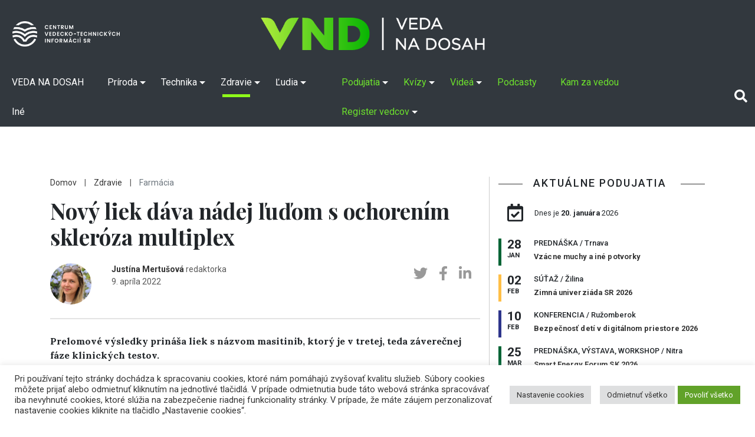

--- FILE ---
content_type: text/html; charset=UTF-8
request_url: https://vedanadosah.cvtisr.sk/zdravie/farmacia/novy-liek-dava-nadej-ludom-s-ochorenim-skleroza-multiplex/?utm_source=vnd&utm_poradie=1&utm_campaign=vnorene&utm_content=cuchom-k-diagnostike-alzheimerovej-choroby
body_size: 122054
content:
<!doctype html>
<html lang="sk-SK">
<head>

<meta charset="UTF-8" />
<meta name="viewport" content="width=device-width, initial-scale=1, shrink-to-fit=no">
<link rel="profile" href="https://gmpg.org/xfn/11" />
<link rel="stylesheet" href="https://vedanadosah.cvtisr.sk/wp-content/themes/vnd2020/style.css?v=190" type="text/css" />
<link href="https://vedanadosah.cvtisr.sk/wp-content/themes/vnd2020/assets/css/all.css" rel="stylesheet">
<script src="https://ajax.googleapis.com/ajax/libs/jquery/2.1.4/jquery.min.js"></script>
<meta name='robots' content='index, follow, max-image-preview:large, max-snippet:-1, max-video-preview:-1' />

	<!-- This site is optimized with the Yoast SEO plugin v26.7 - https://yoast.com/wordpress/plugins/seo/ -->
	<title>Nový liek dáva nádej ľuďom s ochorením skleróza multiplex - VEDA NA DOSAH</title>
	<meta name="description" content="Prelomové výsledky na sklerózu multiplex prináša liek s názvom masitinib, ktorý je v tretej, teda záverečnej fáze klinických testov." />
	<link rel="canonical" href="https://vedanadosah.cvtisr.sk/zdravie/farmacia/novy-liek-dava-nadej-ludom-s-ochorenim-skleroza-multiplex/" />
	<meta property="og:locale" content="sk_SK" />
	<meta property="og:type" content="article" />
	<meta property="og:title" content="Nový liek dáva nádej ľuďom s ochorením skleróza multiplex - VEDA NA DOSAH" />
	<meta property="og:description" content="Prelomové výsledky na sklerózu multiplex prináša liek s názvom masitinib, ktorý je v tretej, teda záverečnej fáze klinických testov." />
	<meta property="og:url" content="https://vedanadosah.cvtisr.sk/zdravie/farmacia/novy-liek-dava-nadej-ludom-s-ochorenim-skleroza-multiplex/" />
	<meta property="og:site_name" content="VEDA NA DOSAH" />
	<meta property="article:publisher" content="https://www.facebook.com/vedanadosah" />
	<meta property="article:published_time" content="2022-04-09T00:00:33+00:00" />
	<meta property="article:modified_time" content="2022-04-14T11:41:49+00:00" />
	<meta property="og:image" content="https://vedanadosah.cvtisr.sk/wp-content/uploads/2022/04/mozog_skleroza_liek_1226657789_.jpg" />
	<meta property="og:image:width" content="1200" />
	<meta property="og:image:height" content="680" />
	<meta property="og:image:type" content="image/jpeg" />
	<meta name="author" content="Justína Mertušová" />
	<meta name="twitter:card" content="summary_large_image" />
	<meta name="twitter:creator" content="@cvti_sr" />
	<meta name="twitter:site" content="@cvti_sr" />
	<meta name="twitter:label1" content="Autor" />
	<meta name="twitter:data1" content="Justína Mertušová" />
	<meta name="twitter:label2" content="Predpokladaný čas čítania" />
	<meta name="twitter:data2" content="5 minút" />
	<meta name="twitter:label3" content="Written by" />
	<meta name="twitter:data3" content="Justína Mertušová" />
	<script type="application/ld+json" class="yoast-schema-graph">{"@context":"https://schema.org","@graph":[{"@type":"Article","@id":"https://vedanadosah.cvtisr.sk/zdravie/farmacia/novy-liek-dava-nadej-ludom-s-ochorenim-skleroza-multiplex/#article","isPartOf":{"@id":"https://vedanadosah.cvtisr.sk/zdravie/farmacia/novy-liek-dava-nadej-ludom-s-ochorenim-skleroza-multiplex/"},"author":[{"@id":"https://vedanadosah.cvtisr.sk/#/schema/person/07e8d3999f26f9508cddde533fc3564a"}],"headline":"Nový liek dáva nádej ľuďom s ochorením skleróza multiplex","datePublished":"2022-04-09T00:00:33+00:00","dateModified":"2022-04-14T11:41:49+00:00","mainEntityOfPage":{"@id":"https://vedanadosah.cvtisr.sk/zdravie/farmacia/novy-liek-dava-nadej-ludom-s-ochorenim-skleroza-multiplex/"},"wordCount":1125,"image":{"@id":"https://vedanadosah.cvtisr.sk/zdravie/farmacia/novy-liek-dava-nadej-ludom-s-ochorenim-skleroza-multiplex/#primaryimage"},"thumbnailUrl":"https://vedanadosah.cvtisr.sk/wp-content/uploads/2022/04/mozog_skleroza_liek_1226657789_.jpg","keywords":["biomedicína","choroba","liečba","lieky","mozog","výskum"],"articleSection":["Farmácia","Medicína","Zdravie"],"inLanguage":"sk-SK"},{"@type":"WebPage","@id":"https://vedanadosah.cvtisr.sk/zdravie/farmacia/novy-liek-dava-nadej-ludom-s-ochorenim-skleroza-multiplex/","url":"https://vedanadosah.cvtisr.sk/zdravie/farmacia/novy-liek-dava-nadej-ludom-s-ochorenim-skleroza-multiplex/","name":"Nový liek dáva nádej ľuďom s ochorením skleróza multiplex - VEDA NA DOSAH","isPartOf":{"@id":"https://vedanadosah.cvtisr.sk/#website"},"primaryImageOfPage":{"@id":"https://vedanadosah.cvtisr.sk/zdravie/farmacia/novy-liek-dava-nadej-ludom-s-ochorenim-skleroza-multiplex/#primaryimage"},"image":{"@id":"https://vedanadosah.cvtisr.sk/zdravie/farmacia/novy-liek-dava-nadej-ludom-s-ochorenim-skleroza-multiplex/#primaryimage"},"thumbnailUrl":"https://vedanadosah.cvtisr.sk/wp-content/uploads/2022/04/mozog_skleroza_liek_1226657789_.jpg","datePublished":"2022-04-09T00:00:33+00:00","dateModified":"2022-04-14T11:41:49+00:00","author":{"@id":"https://vedanadosah.cvtisr.sk/#/schema/person/07e8d3999f26f9508cddde533fc3564a"},"description":"Prelomové výsledky na sklerózu multiplex prináša liek s názvom masitinib, ktorý je v tretej, teda záverečnej fáze klinických testov.","inLanguage":"sk-SK","potentialAction":[{"@type":"ReadAction","target":["https://vedanadosah.cvtisr.sk/zdravie/farmacia/novy-liek-dava-nadej-ludom-s-ochorenim-skleroza-multiplex/"]}]},{"@type":"ImageObject","inLanguage":"sk-SK","@id":"https://vedanadosah.cvtisr.sk/zdravie/farmacia/novy-liek-dava-nadej-ludom-s-ochorenim-skleroza-multiplex/#primaryimage","url":"https://vedanadosah.cvtisr.sk/wp-content/uploads/2022/04/mozog_skleroza_liek_1226657789_.jpg","contentUrl":"https://vedanadosah.cvtisr.sk/wp-content/uploads/2022/04/mozog_skleroza_liek_1226657789_.jpg","width":1200,"height":680,"caption":"Kapsula a mozog. Zdroj: iStockphoto.com"},{"@type":"WebSite","@id":"https://vedanadosah.cvtisr.sk/#website","url":"https://vedanadosah.cvtisr.sk/","name":"VEDA NA DOSAH","description":"VEDA NA DOSAH – váš zdroj informácií o slovenskej vede","potentialAction":[{"@type":"SearchAction","target":{"@type":"EntryPoint","urlTemplate":"https://vedanadosah.cvtisr.sk/?s={search_term_string}"},"query-input":{"@type":"PropertyValueSpecification","valueRequired":true,"valueName":"search_term_string"}}],"inLanguage":"sk-SK"},{"@type":"Person","@id":"https://vedanadosah.cvtisr.sk/#/schema/person/07e8d3999f26f9508cddde533fc3564a","name":"Justína Mertušová","image":{"@type":"ImageObject","inLanguage":"sk-SK","@id":"https://vedanadosah.cvtisr.sk/#/schema/person/image/ab0647da1b1a00d81f6b0cd0315e2168","url":"https://secure.gravatar.com/avatar/bd361813f1ef930feabf21b921523585ad735a4dacb7164261b92e0375b7c3c4?s=96&d=wp_user_avatar&r=g","contentUrl":"https://secure.gravatar.com/avatar/bd361813f1ef930feabf21b921523585ad735a4dacb7164261b92e0375b7c3c4?s=96&d=wp_user_avatar&r=g","caption":"Justína Mertušová"},"description":"redaktorka","url":"https://vedanadosah.cvtisr.sk/author/justina-mertusova/"}]}</script>
	<!-- / Yoast SEO plugin. -->


<link rel='dns-prefetch' href='//cdnjs.cloudflare.com' />
<link rel='dns-prefetch' href='//stackpath.bootstrapcdn.com' />
<link rel='dns-prefetch' href='//ajax.googleapis.com' />
<link rel='dns-prefetch' href='//cdn.jsdelivr.net' />
<link rel="alternate" type="application/rss+xml" title="RSS kanál: VEDA NA DOSAH &raquo;" href="https://vedanadosah.cvtisr.sk/feed/" />
<link rel="alternate" type="application/rss+xml" title="RSS kanál komentárov webu VEDA NA DOSAH &raquo;" href="https://vedanadosah.cvtisr.sk/comments/feed/" />
<link rel="alternate" title="oEmbed (JSON)" type="application/json+oembed" href="https://vedanadosah.cvtisr.sk/wp-json/oembed/1.0/embed?url=https%3A%2F%2Fvedanadosah.cvtisr.sk%2Fzdravie%2Ffarmacia%2Fnovy-liek-dava-nadej-ludom-s-ochorenim-skleroza-multiplex%2F" />
<link rel="alternate" title="oEmbed (XML)" type="text/xml+oembed" href="https://vedanadosah.cvtisr.sk/wp-json/oembed/1.0/embed?url=https%3A%2F%2Fvedanadosah.cvtisr.sk%2Fzdravie%2Ffarmacia%2Fnovy-liek-dava-nadej-ludom-s-ochorenim-skleroza-multiplex%2F&#038;format=xml" />
<style id='wp-img-auto-sizes-contain-inline-css' type='text/css'>
img:is([sizes=auto i],[sizes^="auto," i]){contain-intrinsic-size:3000px 1500px}
/*# sourceURL=wp-img-auto-sizes-contain-inline-css */
</style>
<style id='wp-emoji-styles-inline-css' type='text/css'>

	img.wp-smiley, img.emoji {
		display: inline !important;
		border: none !important;
		box-shadow: none !important;
		height: 1em !important;
		width: 1em !important;
		margin: 0 0.07em !important;
		vertical-align: -0.1em !important;
		background: none !important;
		padding: 0 !important;
	}
/*# sourceURL=wp-emoji-styles-inline-css */
</style>
<style id='wp-block-library-inline-css' type='text/css'>
:root{--wp-block-synced-color:#7a00df;--wp-block-synced-color--rgb:122,0,223;--wp-bound-block-color:var(--wp-block-synced-color);--wp-editor-canvas-background:#ddd;--wp-admin-theme-color:#007cba;--wp-admin-theme-color--rgb:0,124,186;--wp-admin-theme-color-darker-10:#006ba1;--wp-admin-theme-color-darker-10--rgb:0,107,160.5;--wp-admin-theme-color-darker-20:#005a87;--wp-admin-theme-color-darker-20--rgb:0,90,135;--wp-admin-border-width-focus:2px}@media (min-resolution:192dpi){:root{--wp-admin-border-width-focus:1.5px}}.wp-element-button{cursor:pointer}:root .has-very-light-gray-background-color{background-color:#eee}:root .has-very-dark-gray-background-color{background-color:#313131}:root .has-very-light-gray-color{color:#eee}:root .has-very-dark-gray-color{color:#313131}:root .has-vivid-green-cyan-to-vivid-cyan-blue-gradient-background{background:linear-gradient(135deg,#00d084,#0693e3)}:root .has-purple-crush-gradient-background{background:linear-gradient(135deg,#34e2e4,#4721fb 50%,#ab1dfe)}:root .has-hazy-dawn-gradient-background{background:linear-gradient(135deg,#faaca8,#dad0ec)}:root .has-subdued-olive-gradient-background{background:linear-gradient(135deg,#fafae1,#67a671)}:root .has-atomic-cream-gradient-background{background:linear-gradient(135deg,#fdd79a,#004a59)}:root .has-nightshade-gradient-background{background:linear-gradient(135deg,#330968,#31cdcf)}:root .has-midnight-gradient-background{background:linear-gradient(135deg,#020381,#2874fc)}:root{--wp--preset--font-size--normal:16px;--wp--preset--font-size--huge:42px}.has-regular-font-size{font-size:1em}.has-larger-font-size{font-size:2.625em}.has-normal-font-size{font-size:var(--wp--preset--font-size--normal)}.has-huge-font-size{font-size:var(--wp--preset--font-size--huge)}.has-text-align-center{text-align:center}.has-text-align-left{text-align:left}.has-text-align-right{text-align:right}.has-fit-text{white-space:nowrap!important}#end-resizable-editor-section{display:none}.aligncenter{clear:both}.items-justified-left{justify-content:flex-start}.items-justified-center{justify-content:center}.items-justified-right{justify-content:flex-end}.items-justified-space-between{justify-content:space-between}.screen-reader-text{border:0;clip-path:inset(50%);height:1px;margin:-1px;overflow:hidden;padding:0;position:absolute;width:1px;word-wrap:normal!important}.screen-reader-text:focus{background-color:#ddd;clip-path:none;color:#444;display:block;font-size:1em;height:auto;left:5px;line-height:normal;padding:15px 23px 14px;text-decoration:none;top:5px;width:auto;z-index:100000}html :where(.has-border-color){border-style:solid}html :where([style*=border-top-color]){border-top-style:solid}html :where([style*=border-right-color]){border-right-style:solid}html :where([style*=border-bottom-color]){border-bottom-style:solid}html :where([style*=border-left-color]){border-left-style:solid}html :where([style*=border-width]){border-style:solid}html :where([style*=border-top-width]){border-top-style:solid}html :where([style*=border-right-width]){border-right-style:solid}html :where([style*=border-bottom-width]){border-bottom-style:solid}html :where([style*=border-left-width]){border-left-style:solid}html :where(img[class*=wp-image-]){height:auto;max-width:100%}:where(figure){margin:0 0 1em}html :where(.is-position-sticky){--wp-admin--admin-bar--position-offset:var(--wp-admin--admin-bar--height,0px)}@media screen and (max-width:600px){html :where(.is-position-sticky){--wp-admin--admin-bar--position-offset:0px}}

/*# sourceURL=wp-block-library-inline-css */
</style><style id='global-styles-inline-css' type='text/css'>
:root{--wp--preset--aspect-ratio--square: 1;--wp--preset--aspect-ratio--4-3: 4/3;--wp--preset--aspect-ratio--3-4: 3/4;--wp--preset--aspect-ratio--3-2: 3/2;--wp--preset--aspect-ratio--2-3: 2/3;--wp--preset--aspect-ratio--16-9: 16/9;--wp--preset--aspect-ratio--9-16: 9/16;--wp--preset--color--black: #000000;--wp--preset--color--cyan-bluish-gray: #abb8c3;--wp--preset--color--white: #ffffff;--wp--preset--color--pale-pink: #f78da7;--wp--preset--color--vivid-red: #cf2e2e;--wp--preset--color--luminous-vivid-orange: #ff6900;--wp--preset--color--luminous-vivid-amber: #fcb900;--wp--preset--color--light-green-cyan: #7bdcb5;--wp--preset--color--vivid-green-cyan: #00d084;--wp--preset--color--pale-cyan-blue: #8ed1fc;--wp--preset--color--vivid-cyan-blue: #0693e3;--wp--preset--color--vivid-purple: #9b51e0;--wp--preset--gradient--vivid-cyan-blue-to-vivid-purple: linear-gradient(135deg,rgb(6,147,227) 0%,rgb(155,81,224) 100%);--wp--preset--gradient--light-green-cyan-to-vivid-green-cyan: linear-gradient(135deg,rgb(122,220,180) 0%,rgb(0,208,130) 100%);--wp--preset--gradient--luminous-vivid-amber-to-luminous-vivid-orange: linear-gradient(135deg,rgb(252,185,0) 0%,rgb(255,105,0) 100%);--wp--preset--gradient--luminous-vivid-orange-to-vivid-red: linear-gradient(135deg,rgb(255,105,0) 0%,rgb(207,46,46) 100%);--wp--preset--gradient--very-light-gray-to-cyan-bluish-gray: linear-gradient(135deg,rgb(238,238,238) 0%,rgb(169,184,195) 100%);--wp--preset--gradient--cool-to-warm-spectrum: linear-gradient(135deg,rgb(74,234,220) 0%,rgb(151,120,209) 20%,rgb(207,42,186) 40%,rgb(238,44,130) 60%,rgb(251,105,98) 80%,rgb(254,248,76) 100%);--wp--preset--gradient--blush-light-purple: linear-gradient(135deg,rgb(255,206,236) 0%,rgb(152,150,240) 100%);--wp--preset--gradient--blush-bordeaux: linear-gradient(135deg,rgb(254,205,165) 0%,rgb(254,45,45) 50%,rgb(107,0,62) 100%);--wp--preset--gradient--luminous-dusk: linear-gradient(135deg,rgb(255,203,112) 0%,rgb(199,81,192) 50%,rgb(65,88,208) 100%);--wp--preset--gradient--pale-ocean: linear-gradient(135deg,rgb(255,245,203) 0%,rgb(182,227,212) 50%,rgb(51,167,181) 100%);--wp--preset--gradient--electric-grass: linear-gradient(135deg,rgb(202,248,128) 0%,rgb(113,206,126) 100%);--wp--preset--gradient--midnight: linear-gradient(135deg,rgb(2,3,129) 0%,rgb(40,116,252) 100%);--wp--preset--font-size--small: 13px;--wp--preset--font-size--medium: 20px;--wp--preset--font-size--large: 36px;--wp--preset--font-size--x-large: 42px;--wp--preset--spacing--20: 0.44rem;--wp--preset--spacing--30: 0.67rem;--wp--preset--spacing--40: 1rem;--wp--preset--spacing--50: 1.5rem;--wp--preset--spacing--60: 2.25rem;--wp--preset--spacing--70: 3.38rem;--wp--preset--spacing--80: 5.06rem;--wp--preset--shadow--natural: 6px 6px 9px rgba(0, 0, 0, 0.2);--wp--preset--shadow--deep: 12px 12px 50px rgba(0, 0, 0, 0.4);--wp--preset--shadow--sharp: 6px 6px 0px rgba(0, 0, 0, 0.2);--wp--preset--shadow--outlined: 6px 6px 0px -3px rgb(255, 255, 255), 6px 6px rgb(0, 0, 0);--wp--preset--shadow--crisp: 6px 6px 0px rgb(0, 0, 0);}:where(.is-layout-flex){gap: 0.5em;}:where(.is-layout-grid){gap: 0.5em;}body .is-layout-flex{display: flex;}.is-layout-flex{flex-wrap: wrap;align-items: center;}.is-layout-flex > :is(*, div){margin: 0;}body .is-layout-grid{display: grid;}.is-layout-grid > :is(*, div){margin: 0;}:where(.wp-block-columns.is-layout-flex){gap: 2em;}:where(.wp-block-columns.is-layout-grid){gap: 2em;}:where(.wp-block-post-template.is-layout-flex){gap: 1.25em;}:where(.wp-block-post-template.is-layout-grid){gap: 1.25em;}.has-black-color{color: var(--wp--preset--color--black) !important;}.has-cyan-bluish-gray-color{color: var(--wp--preset--color--cyan-bluish-gray) !important;}.has-white-color{color: var(--wp--preset--color--white) !important;}.has-pale-pink-color{color: var(--wp--preset--color--pale-pink) !important;}.has-vivid-red-color{color: var(--wp--preset--color--vivid-red) !important;}.has-luminous-vivid-orange-color{color: var(--wp--preset--color--luminous-vivid-orange) !important;}.has-luminous-vivid-amber-color{color: var(--wp--preset--color--luminous-vivid-amber) !important;}.has-light-green-cyan-color{color: var(--wp--preset--color--light-green-cyan) !important;}.has-vivid-green-cyan-color{color: var(--wp--preset--color--vivid-green-cyan) !important;}.has-pale-cyan-blue-color{color: var(--wp--preset--color--pale-cyan-blue) !important;}.has-vivid-cyan-blue-color{color: var(--wp--preset--color--vivid-cyan-blue) !important;}.has-vivid-purple-color{color: var(--wp--preset--color--vivid-purple) !important;}.has-black-background-color{background-color: var(--wp--preset--color--black) !important;}.has-cyan-bluish-gray-background-color{background-color: var(--wp--preset--color--cyan-bluish-gray) !important;}.has-white-background-color{background-color: var(--wp--preset--color--white) !important;}.has-pale-pink-background-color{background-color: var(--wp--preset--color--pale-pink) !important;}.has-vivid-red-background-color{background-color: var(--wp--preset--color--vivid-red) !important;}.has-luminous-vivid-orange-background-color{background-color: var(--wp--preset--color--luminous-vivid-orange) !important;}.has-luminous-vivid-amber-background-color{background-color: var(--wp--preset--color--luminous-vivid-amber) !important;}.has-light-green-cyan-background-color{background-color: var(--wp--preset--color--light-green-cyan) !important;}.has-vivid-green-cyan-background-color{background-color: var(--wp--preset--color--vivid-green-cyan) !important;}.has-pale-cyan-blue-background-color{background-color: var(--wp--preset--color--pale-cyan-blue) !important;}.has-vivid-cyan-blue-background-color{background-color: var(--wp--preset--color--vivid-cyan-blue) !important;}.has-vivid-purple-background-color{background-color: var(--wp--preset--color--vivid-purple) !important;}.has-black-border-color{border-color: var(--wp--preset--color--black) !important;}.has-cyan-bluish-gray-border-color{border-color: var(--wp--preset--color--cyan-bluish-gray) !important;}.has-white-border-color{border-color: var(--wp--preset--color--white) !important;}.has-pale-pink-border-color{border-color: var(--wp--preset--color--pale-pink) !important;}.has-vivid-red-border-color{border-color: var(--wp--preset--color--vivid-red) !important;}.has-luminous-vivid-orange-border-color{border-color: var(--wp--preset--color--luminous-vivid-orange) !important;}.has-luminous-vivid-amber-border-color{border-color: var(--wp--preset--color--luminous-vivid-amber) !important;}.has-light-green-cyan-border-color{border-color: var(--wp--preset--color--light-green-cyan) !important;}.has-vivid-green-cyan-border-color{border-color: var(--wp--preset--color--vivid-green-cyan) !important;}.has-pale-cyan-blue-border-color{border-color: var(--wp--preset--color--pale-cyan-blue) !important;}.has-vivid-cyan-blue-border-color{border-color: var(--wp--preset--color--vivid-cyan-blue) !important;}.has-vivid-purple-border-color{border-color: var(--wp--preset--color--vivid-purple) !important;}.has-vivid-cyan-blue-to-vivid-purple-gradient-background{background: var(--wp--preset--gradient--vivid-cyan-blue-to-vivid-purple) !important;}.has-light-green-cyan-to-vivid-green-cyan-gradient-background{background: var(--wp--preset--gradient--light-green-cyan-to-vivid-green-cyan) !important;}.has-luminous-vivid-amber-to-luminous-vivid-orange-gradient-background{background: var(--wp--preset--gradient--luminous-vivid-amber-to-luminous-vivid-orange) !important;}.has-luminous-vivid-orange-to-vivid-red-gradient-background{background: var(--wp--preset--gradient--luminous-vivid-orange-to-vivid-red) !important;}.has-very-light-gray-to-cyan-bluish-gray-gradient-background{background: var(--wp--preset--gradient--very-light-gray-to-cyan-bluish-gray) !important;}.has-cool-to-warm-spectrum-gradient-background{background: var(--wp--preset--gradient--cool-to-warm-spectrum) !important;}.has-blush-light-purple-gradient-background{background: var(--wp--preset--gradient--blush-light-purple) !important;}.has-blush-bordeaux-gradient-background{background: var(--wp--preset--gradient--blush-bordeaux) !important;}.has-luminous-dusk-gradient-background{background: var(--wp--preset--gradient--luminous-dusk) !important;}.has-pale-ocean-gradient-background{background: var(--wp--preset--gradient--pale-ocean) !important;}.has-electric-grass-gradient-background{background: var(--wp--preset--gradient--electric-grass) !important;}.has-midnight-gradient-background{background: var(--wp--preset--gradient--midnight) !important;}.has-small-font-size{font-size: var(--wp--preset--font-size--small) !important;}.has-medium-font-size{font-size: var(--wp--preset--font-size--medium) !important;}.has-large-font-size{font-size: var(--wp--preset--font-size--large) !important;}.has-x-large-font-size{font-size: var(--wp--preset--font-size--x-large) !important;}
/*# sourceURL=global-styles-inline-css */
</style>

<style id='classic-theme-styles-inline-css' type='text/css'>
/*! This file is auto-generated */
.wp-block-button__link{color:#fff;background-color:#32373c;border-radius:9999px;box-shadow:none;text-decoration:none;padding:calc(.667em + 2px) calc(1.333em + 2px);font-size:1.125em}.wp-block-file__button{background:#32373c;color:#fff;text-decoration:none}
/*# sourceURL=/wp-includes/css/classic-themes.min.css */
</style>
<link rel='stylesheet' id='cookie-law-info-css' href='https://vedanadosah.cvtisr.sk/wp-content/plugins/cookie-law-info/public/css/cookie-law-info-public.css?ver=2.1.2' type='text/css' media='all' />
<link rel='stylesheet' id='cookie-law-info-gdpr-css' href='https://vedanadosah.cvtisr.sk/wp-content/plugins/cookie-law-info/public/css/cookie-law-info-gdpr.css?ver=2.1.2' type='text/css' media='all' />
<link rel='stylesheet' id='bootstrap_css-css' href='https://vedanadosah.cvtisr.sk/wp-content/themes/vnd2020/assets/css/bootstrap.min.css?ver=64e3e43782040e937a7aa1e97c8bd829' type='text/css' media='all' />
<link rel='stylesheet' id='jquery-ui-css' href='https://ajax.googleapis.com/ajax/libs/jqueryui/1.8/themes/base/jquery-ui.css?ver=64e3e43782040e937a7aa1e97c8bd829' type='text/css' media='all' />
<link rel='stylesheet' id='silk-css-css' href='//cdn.jsdelivr.net/npm/slick-carousel@1.8.1/slick/slick.css?ver=64e3e43782040e937a7aa1e97c8bd829' type='text/css' media='all' />
<link rel='stylesheet' id='silk-css-tema-css' href='https://vedanadosah.cvtisr.sk/wp-content/themes/vnd2020/assets/css/slick-theme.css?ver=64e3e43782040e937a7aa1e97c8bd829' type='text/css' media='all' />
<link rel='stylesheet' id='bootstrap-css-css' href='https://stackpath.bootstrapcdn.com/bootstrap/4.3.1/css/bootstrap.min.css' type='text/css' media='all'  crossorigin="anonymous" />
<link rel='stylesheet' id='taxopress-frontend-css-css' href='https://vedanadosah.cvtisr.sk/wp-content/plugins/simple-tags/assets/frontend/css/frontend.css?ver=3.43.0' type='text/css' media='all' />
<script type="text/javascript" src="https://vedanadosah.cvtisr.sk/wp-includes/js/jquery/jquery.min.js?ver=3.7.1" id="jquery-core-js"></script>
<script type="text/javascript" src="https://vedanadosah.cvtisr.sk/wp-includes/js/jquery/jquery-migrate.min.js?ver=3.4.1" id="jquery-migrate-js"></script>
<script type="text/javascript" id="cookie-law-info-js-extra">
/* <![CDATA[ */
var Cli_Data = {"nn_cookie_ids":["YSC","VISITOR_INFO1_LIVE","yt-remote-device-id","yt-remote-connected-devices","fr","CONSENT","UID"],"cookielist":[],"non_necessary_cookies":{"analytics":["CONSENT","UID"],"advertisement":["YSC","VISITOR_INFO1_LIVE","yt-remote-device-id","yt-remote-connected-devices","fr"]},"ccpaEnabled":"","ccpaRegionBased":"","ccpaBarEnabled":"","strictlyEnabled":["necessary","obligatoire"],"ccpaType":"gdpr","js_blocking":"1","custom_integration":"","triggerDomRefresh":"","secure_cookies":""};
var cli_cookiebar_settings = {"animate_speed_hide":"500","animate_speed_show":"500","background":"#FFF","border":"#b1a6a6c2","border_on":"","button_1_button_colour":"#61a229","button_1_button_hover":"#4e8221","button_1_link_colour":"#fff","button_1_as_button":"1","button_1_new_win":"","button_2_button_colour":"#333","button_2_button_hover":"#292929","button_2_link_colour":"#444","button_2_as_button":"","button_2_hidebar":"","button_3_button_colour":"#dedfe0","button_3_button_hover":"#b2b2b3","button_3_link_colour":"#333333","button_3_as_button":"1","button_3_new_win":"","button_4_button_colour":"#dedfe0","button_4_button_hover":"#b2b2b3","button_4_link_colour":"#333333","button_4_as_button":"1","button_7_button_colour":"#61a229","button_7_button_hover":"#4e8221","button_7_link_colour":"#fff","button_7_as_button":"1","button_7_new_win":"","font_family":"inherit","header_fix":"","notify_animate_hide":"1","notify_animate_show":"","notify_div_id":"#cookie-law-info-bar","notify_position_horizontal":"right","notify_position_vertical":"bottom","scroll_close":"","scroll_close_reload":"","accept_close_reload":"","reject_close_reload":"","showagain_tab":"1","showagain_background":"#fff","showagain_border":"#000","showagain_div_id":"#cookie-law-info-again","showagain_x_position":"1%","text":"#333333","show_once_yn":"","show_once":"10000","logging_on":"","as_popup":"","popup_overlay":"1","bar_heading_text":"","cookie_bar_as":"banner","popup_showagain_position":"bottom-right","widget_position":"left"};
var log_object = {"ajax_url":"https://vedanadosah.cvtisr.sk/wp-admin/admin-ajax.php"};
//# sourceURL=cookie-law-info-js-extra
/* ]]> */
</script>
<script type="text/javascript" src="https://vedanadosah.cvtisr.sk/wp-content/plugins/cookie-law-info/public/js/cookie-law-info-public.js?ver=2.1.2" id="cookie-law-info-js"></script>
<script type="text/javascript" src="https://vedanadosah.cvtisr.sk/wp-content/plugins/simple-tags/assets/frontend/js/frontend.js?ver=3.43.0" id="taxopress-frontend-js-js"></script>
<link rel="https://api.w.org/" href="https://vedanadosah.cvtisr.sk/wp-json/" /><link rel="alternate" title="JSON" type="application/json" href="https://vedanadosah.cvtisr.sk/wp-json/wp/v2/posts/30560" /><link rel="EditURI" type="application/rsd+xml" title="RSD" href="https://vedanadosah.cvtisr.sk/xmlrpc.php?rsd" />

<link rel='shortlink' href='https://vedanadosah.cvtisr.sk/?p=30560' />
<link rel="icon" href="https://vedanadosah.cvtisr.sk/wp-content/uploads/2021/07/cropped-VND_favicon_novy-32x32.png" sizes="32x32" />
<link rel="icon" href="https://vedanadosah.cvtisr.sk/wp-content/uploads/2021/07/cropped-VND_favicon_novy-192x192.png" sizes="192x192" />
<link rel="apple-touch-icon" href="https://vedanadosah.cvtisr.sk/wp-content/uploads/2021/07/cropped-VND_favicon_novy-180x180.png" />
<meta name="msapplication-TileImage" content="https://vedanadosah.cvtisr.sk/wp-content/uploads/2021/07/cropped-VND_favicon_novy-270x270.png" />
<meta name="google-site-verification" content="mKj5RcdJGOwflM_hvHcos_hHrxQXJsa72nzD-z5C8XQ" />
<link href="https://vedanadosah.cvtisr.sk/wp-content/themes/vnd2020/assets//css/select2.min.css" rel="stylesheet" />
<link href="https://vedanadosah.cvtisr.sk/wp-content/themes/vnd2020/assets/css/lightgallery.css" rel="stylesheet">
<link type="text/css" rel="stylesheet" href="https://vedanadosah.cvtisr.sk/wp-content/themes/vnd2020/assets/css/lightslider.css" />	

<!-- Matomo -->
<script>
  var _paq = window._paq = window._paq || [];
  /* tracker methods like "setCustomDimension" should be called before "trackPageView" */
  _paq.push(["setDoNotTrack", true]);
  _paq.push(["disableCookies"]);
  _paq.push(['trackPageView']);
  _paq.push(['enableLinkTracking']);
  (function() {
    var u="//analytics.cvtisr.sk/";
    _paq.push(['setTrackerUrl', u+'matomo.php']);
    _paq.push(['setSiteId', '1']);
    var d=document, g=d.createElement('script'), s=d.getElementsByTagName('script')[0];
    g.async=true; g.src=u+'matomo.js'; s.parentNode.insertBefore(g,s);
  })();
</script>
<!-- End Matomo Code -->





<link rel='stylesheet' id='cookie-law-info-table-css' href='https://vedanadosah.cvtisr.sk/wp-content/plugins/cookie-law-info/public/css/cookie-law-info-table.css?ver=2.1.2' type='text/css' media='all' />
</head>
<body>

<a class="skip-to-content-link" href="#skipcont">
Preskočiť na obsah
</a>
<a class="skip-to-footer-link" href="#skipfoot">
Preskočiť na pätu (NCP VaT)
</a>
	<header>
		<div class="logotop d-none  d-lg-block d-xl-block bg-darkmenu">
	<a class="navbar-brand d-block  " href="https://vedanadosah.cvtisr.sk/" title="VEDA NA DOSAH – váš zdroj informácií o slovenskej vede">
	<img class="cvtilogohead" src="https://vedanadosah.cvtisr.sk/wp-content/themes/vnd2020/assets/img/cvti-logo-horizontal-white.png" alt="">
	<img src="https://vedanadosah.cvtisr.sk/wp-content/themes/vnd2020/assets/img/vndlogonew.png" alt="VEDA NA DOSAH – váš zdroj informácií o slovenskej vede"></a>
	</div>
		<nav class="navbar navbar-expand-lg navbar-dark  bg-darkmenu">
			<a class="navbar-brand d-block  d-lg-none d-xl-none" href="https://vedanadosah.cvtisr.sk/" title="VEDA NA DOSAH – váš zdroj informácií o slovenskej vede"> <img alt="VEDA NA DOSAH – váš zdroj informácií o slovenskej vede" src="https://vedanadosah.cvtisr.sk/wp-content/themes/vnd2020/assets/img/vndlogonew.png"></a>
			<img class="cvtilogoheadmob " src="https://vedanadosah.cvtisr.sk/wp-content/themes/vnd2020/assets/img/cvti-logo-horizontal-white.png" alt="">
			<button class="navbar-toggler" type="button" data-toggle="collapse" data-target="#navbarCollapse" aria-controls="navbarCollapse" aria-expanded="false" aria-label="Toggle navigation">
				<span class="navbar-toggler-icon"></span>
			</button>
			<div class="collapse navbar-collapse" id="navbarCollapse">
				<div id="cssmenu" class="navbar-nav  m-biele"><ul id="menu-mainmenu" class="menu"><li id="menu-item-25406" class="menu-item menu-item-type-custom menu-item-object-custom"><a title="homepage VEDA NA DOSAH" href="/"><span>VEDA NA DOSAH</span></a></li>
<li id="menu-item-17663" class="menu-item menu-item-type-taxonomy menu-item-object-category menu-item-has-children has-sub"><a title="Rubrika Príroda" href="https://vedanadosah.cvtisr.sk/kategoria/priroda/"><span>Príroda</span></a>
<ul>
	<li id="menu-item-17697" class="menu-item menu-item-type-taxonomy menu-item-object-category"><a title="Podrubrika Matematika" href="https://vedanadosah.cvtisr.sk/kategoria/priroda/matematika/"><span>Matematika</span></a></li>
	<li id="menu-item-17666" class="menu-item menu-item-type-taxonomy menu-item-object-category"><a title="Podrubrika Fyzika" href="https://vedanadosah.cvtisr.sk/kategoria/priroda/fyzika/"><span>Fyzika</span></a></li>
	<li id="menu-item-17688" class="menu-item menu-item-type-taxonomy menu-item-object-category"><a title="Podrubrika Chémia" href="https://vedanadosah.cvtisr.sk/kategoria/priroda/chemia/"><span>Chémia</span></a></li>
	<li id="menu-item-17667" class="menu-item menu-item-type-taxonomy menu-item-object-category"><a title="Podrubrika Zem" href="https://vedanadosah.cvtisr.sk/kategoria/priroda/zem/"><span>Zem</span></a></li>
	<li id="menu-item-17665" class="menu-item menu-item-type-taxonomy menu-item-object-category"><a title="Podrubrika Biológia" href="https://vedanadosah.cvtisr.sk/kategoria/priroda/biologia/"><span>Biológia</span></a></li>
	<li id="menu-item-17698" class="menu-item menu-item-type-taxonomy menu-item-object-category"><a title="Podrubrika Vesmír" href="https://vedanadosah.cvtisr.sk/kategoria/priroda/vesmir/"><span>Vesmír</span></a></li>
	<li id="menu-item-17690" class="menu-item menu-item-type-taxonomy menu-item-object-category"><a title="Podrubrika Životné prostredie" href="https://vedanadosah.cvtisr.sk/kategoria/priroda/zivotne-prostredie/"><span>Životné prostredie</span></a></li>
</ul>
</li>
<li id="menu-item-17661" class="menu-item menu-item-type-taxonomy menu-item-object-category menu-item-has-children has-sub"><a title="Rubrika Technika" href="https://vedanadosah.cvtisr.sk/kategoria/technika/"><span>Technika</span></a>
<ul>
	<li id="menu-item-17691" class="menu-item menu-item-type-taxonomy menu-item-object-category"><a title="Podrubrika Stavebníctvo" href="https://vedanadosah.cvtisr.sk/kategoria/technika/stavebnictvo/"><span>Stavebníctvo</span></a></li>
	<li id="menu-item-17769" class="menu-item menu-item-type-taxonomy menu-item-object-category"><a title="Podrubrika Elektrotechnika" href="https://vedanadosah.cvtisr.sk/kategoria/technika/elektrotechnika/"><span>Elektrotechnika</span></a></li>
	<li id="menu-item-17689" class="menu-item menu-item-type-taxonomy menu-item-object-category"><a title="Podrubrika Informačné a komunikačné technológie" href="https://vedanadosah.cvtisr.sk/kategoria/technika/informacne-a-komunikacne-technologie/"><span>Informačné a komunikačné technológie</span></a></li>
	<li id="menu-item-17693" class="menu-item menu-item-type-taxonomy menu-item-object-category"><a title="Podrubrika Strojárstvo" href="https://vedanadosah.cvtisr.sk/kategoria/technika/strojarstvo/"><span>Strojárstvo</span></a></li>
	<li id="menu-item-17692" class="menu-item menu-item-type-taxonomy menu-item-object-category"><a title="Podrubrika Materiály" href="https://vedanadosah.cvtisr.sk/kategoria/technika/materialy/"><span>Materiály</span></a></li>
	<li id="menu-item-17694" class="menu-item menu-item-type-taxonomy menu-item-object-category"><a title="Podrubrika Nanotechnológie" href="https://vedanadosah.cvtisr.sk/kategoria/technika/nanotechnologie/"><span>Nanotechnológie</span></a></li>
</ul>
</li>
<li id="menu-item-17662" class="menu-item menu-item-type-taxonomy menu-item-object-category current-post-ancestor current-menu-parent current-post-parent menu-item-has-children has-sub"><a title="Rubrika Zdravie" href="https://vedanadosah.cvtisr.sk/kategoria/zdravie/"><span>Zdravie</span></a>
<ul>
	<li id="menu-item-17696" class="menu-item menu-item-type-taxonomy menu-item-object-category current-post-ancestor current-menu-parent current-post-parent"><a title="Podrubrika Medicína" href="https://vedanadosah.cvtisr.sk/kategoria/zdravie/medicina/"><span>Medicína</span></a></li>
	<li id="menu-item-17770" class="menu-item menu-item-type-taxonomy menu-item-object-category current-post-ancestor current-menu-parent current-post-parent"><a title="Podrubrika Farmácia" href="https://vedanadosah.cvtisr.sk/kategoria/zdravie/farmacia/"><span>Farmácia</span></a></li>
	<li id="menu-item-17695" class="menu-item menu-item-type-taxonomy menu-item-object-category"><a title="Podrubrika Biotechnológie" href="https://vedanadosah.cvtisr.sk/kategoria/zdravie/biotechnologie/"><span>Biotechnológie</span></a></li>
</ul>
</li>
<li id="menu-item-17664" class="menu-item menu-item-type-taxonomy menu-item-object-category menu-item-has-children has-sub"><a title="Rubrika Ľudia" href="https://vedanadosah.cvtisr.sk/kategoria/ludia/"><span>Ľudia</span></a>
<ul>
	<li id="menu-item-17775" class="menu-item menu-item-type-taxonomy menu-item-object-category"><a title="Podrubrika História a archeológia" href="https://vedanadosah.cvtisr.sk/kategoria/ludia/historia-a-archeologia/"><span>História a archeológia</span></a></li>
	<li id="menu-item-17776" class="menu-item menu-item-type-taxonomy menu-item-object-category"><a title="Podrubrika Filológia a kultúra" href="https://vedanadosah.cvtisr.sk/kategoria/ludia/filologia-a-kultura/"><span>Filológia a kultúra</span></a></li>
	<li id="menu-item-17777" class="menu-item menu-item-type-taxonomy menu-item-object-category"><a title="Podrubrika Filozofia, etika a teológia" href="https://vedanadosah.cvtisr.sk/kategoria/ludia/filozofia-etika-a-teologia/"><span>Filozofia, etika a teológia</span></a></li>
	<li id="menu-item-17771" class="menu-item menu-item-type-taxonomy menu-item-object-category"><a title="Podrubrika Psychológia a pedagogika" href="https://vedanadosah.cvtisr.sk/kategoria/ludia/psychologia-a-pedagogika/"><span>Psychológia a pedagogika</span></a></li>
	<li id="menu-item-17772" class="menu-item menu-item-type-taxonomy menu-item-object-category"><a title="Podrubrika Ekonómia" href="https://vedanadosah.cvtisr.sk/kategoria/ludia/ekonomia/"><span>Ekonómia</span></a></li>
	<li id="menu-item-17773" class="menu-item menu-item-type-taxonomy menu-item-object-category"><a title="Podrubrika Sociológia" href="https://vedanadosah.cvtisr.sk/kategoria/ludia/sociologia/"><span>Sociológia</span></a></li>
	<li id="menu-item-17774" class="menu-item menu-item-type-taxonomy menu-item-object-category"><a title="Podrubrika Právo a politológia" href="https://vedanadosah.cvtisr.sk/kategoria/ludia/pravo-a-politologia/"><span>Právo a politológia</span></a></li>
</ul>
</li>
<li id="menu-item-17660" class="menu-item menu-item-type-taxonomy menu-item-object-category"><a title="Iné" href="https://vedanadosah.cvtisr.sk/kategoria/ine/"><span>Iné</span></a></li>
</ul></div>				<div id="cssmenu" class="navbar-nav  mr-auto m-zelene"><ul id="menu-mainmenu2" class="menu"><li id="menu-item-17670" class="menu-item menu-item-type-custom menu-item-object-custom menu-item-has-children has-sub"><a title="Podujatia" href="/podujatia"><span>Podujatia</span></a>
<ul>
	<li id="menu-item-20818" class="menu-item menu-item-type-taxonomy menu-item-object-tribe_events_cat"><a title="Podrubrika CVTI SR" href="https://vedanadosah.cvtisr.sk/podujatia/kategoria/cvti-sr/"><span>CVTI SR</span></a></li>
	<li id="menu-item-56075" class="menu-item menu-item-type-custom menu-item-object-custom"><a href="https://vedanadosah.cvtisr.sk/cena-za-vedu-a-techniku/cena-za-vedu-a-techniku-2025/"><span>Cena za vedu a techniku</span></a></li>
	<li id="menu-item-59524" class="menu-item menu-item-type-custom menu-item-object-custom"><a href="https://vedanadosah.cvtisr.sk/zvedave-debaty/"><span>Zvedavé debaty</span></a></li>
	<li id="menu-item-60396" class="menu-item menu-item-type-custom menu-item-object-custom"><a href="https://vedanadosah.cvtisr.sk/vedecky-ambasador/"><span>Vedecký ambasádor</span></a></li>
	<li id="menu-item-20449" class="menu-item menu-item-type-taxonomy menu-item-object-tribe_events_cat"><a title="Podrubrika Exkurzia" href="https://vedanadosah.cvtisr.sk/podujatia/kategoria/exkurzia/"><span>Exkurzia</span></a></li>
	<li id="menu-item-20450" class="menu-item menu-item-type-taxonomy menu-item-object-tribe_events_cat"><a title="Podrubrika Festival" href="https://vedanadosah.cvtisr.sk/podujatia/kategoria/festival/"><span>Festival</span></a></li>
	<li id="menu-item-20451" class="menu-item menu-item-type-taxonomy menu-item-object-tribe_events_cat"><a title="Podrubrika Iné" href="https://vedanadosah.cvtisr.sk/podujatia/kategoria/ine/"><span>Iné</span></a></li>
	<li id="menu-item-20452" class="menu-item menu-item-type-taxonomy menu-item-object-tribe_events_cat"><a title="Podrubrika Konferencia" href="https://vedanadosah.cvtisr.sk/podujatia/kategoria/konferencia/"><span>Konferencia</span></a></li>
	<li id="menu-item-17767" class="menu-item menu-item-type-taxonomy menu-item-object-tribe_events_cat"><a title="Podrubrika Prednáška" href="https://vedanadosah.cvtisr.sk/podujatia/kategoria/prednaska/"><span>Prednáška</span></a></li>
	<li id="menu-item-20453" class="menu-item menu-item-type-taxonomy menu-item-object-tribe_events_cat"><a title="Podrubrika Seminár" href="https://vedanadosah.cvtisr.sk/podujatia/kategoria/seminar/"><span>Seminár</span></a></li>
	<li id="menu-item-17768" class="menu-item menu-item-type-taxonomy menu-item-object-tribe_events_cat"><a title="Podrubrika Súťaž" href="https://vedanadosah.cvtisr.sk/podujatia/kategoria/sutaz/"><span>Súťaž</span></a></li>
	<li id="menu-item-20454" class="menu-item menu-item-type-taxonomy menu-item-object-tribe_events_cat"><a title="Podrubrika Výstava" href="https://vedanadosah.cvtisr.sk/podujatia/kategoria/vystava/"><span>Výstava</span></a></li>
	<li id="menu-item-20455" class="menu-item menu-item-type-taxonomy menu-item-object-tribe_events_cat"><a title="Podrubrika Výzva" href="https://vedanadosah.cvtisr.sk/podujatia/kategoria/vyzva/"><span>Výzva</span></a></li>
	<li id="menu-item-20456" class="menu-item menu-item-type-taxonomy menu-item-object-tribe_events_cat"><a title="Podrubrika Workshop" href="https://vedanadosah.cvtisr.sk/podujatia/kategoria/workshop/"><span>Workshop</span></a></li>
</ul>
</li>
<li id="menu-item-23284" class="menu-item menu-item-type-taxonomy menu-item-object-category menu-item-has-children has-sub"><a title="Kvízy" href="https://vedanadosah.cvtisr.sk/kategoria/kvizy/"><span>Kvízy</span></a>
<ul>
	<li id="menu-item-26150" class="menu-item menu-item-type-taxonomy menu-item-object-category"><a title="Podrubrika Príroda" href="https://vedanadosah.cvtisr.sk/kategoria/kvizy/kvizy-priroda/"><span>Príroda</span></a></li>
	<li id="menu-item-26151" class="menu-item menu-item-type-taxonomy menu-item-object-category"><a title="Podrubrika Technika" href="https://vedanadosah.cvtisr.sk/kategoria/kvizy/kvizy-technika/"><span>Technika</span></a></li>
	<li id="menu-item-26149" class="menu-item menu-item-type-taxonomy menu-item-object-category"><a title="Podrubrika Ľudia" href="https://vedanadosah.cvtisr.sk/kategoria/kvizy/kvizy-ludia/"><span>Ľudia</span></a></li>
	<li id="menu-item-26152" class="menu-item menu-item-type-taxonomy menu-item-object-category"><a title="Podrubrika Zdravie" href="https://vedanadosah.cvtisr.sk/kategoria/kvizy/kvizy-zdravie/"><span>Zdravie</span></a></li>
</ul>
</li>
<li id="menu-item-19149" class="menu-item menu-item-type-taxonomy menu-item-object-category menu-item-has-children has-sub"><a title="Videá" href="https://vedanadosah.cvtisr.sk/kategoria/video/"><span>Videá</span></a>
<ul>
	<li id="menu-item-21020" class="menu-item menu-item-type-taxonomy menu-item-object-category"><a title="Podrubrika Prednášky" href="https://vedanadosah.cvtisr.sk/kategoria/video/prednasky/"><span>Prednášky</span></a></li>
	<li id="menu-item-21029" class="menu-item menu-item-type-taxonomy menu-item-object-category"><a title="Podrubrika Portréty" href="https://vedanadosah.cvtisr.sk/kategoria/video/portrety/"><span>Portréty</span></a></li>
	<li id="menu-item-21027" class="menu-item menu-item-type-taxonomy menu-item-object-category"><a title="Podrubrika Filmy" href="https://vedanadosah.cvtisr.sk/kategoria/video/filmy/"><span>Filmy</span></a></li>
	<li id="menu-item-21028" class="menu-item menu-item-type-taxonomy menu-item-object-category"><a title="Podrubrika Ostatné" href="https://vedanadosah.cvtisr.sk/kategoria/video/ostatne/"><span>Ostatné</span></a></li>
</ul>
</li>
<li id="menu-item-17672" class="menu-item menu-item-type-custom menu-item-object-custom"><a title="Podcasty" href="/podcasty"><span>Podcasty</span></a></li>
<li id="menu-item-36084" class="menu-item menu-item-type-custom menu-item-object-custom"><a title="Kam za vedou" href="/kam-za-vedou/"><span>Kam za vedou</span></a></li>
<li id="menu-item-60403" class="menu-item menu-item-type-custom menu-item-object-custom menu-item-has-children has-sub"><a href="/register-vedcov/"><span>Register vedcov</span></a>
<ul>
	<li id="menu-item-60404" class="menu-item menu-item-type-custom menu-item-object-custom"><a href="/vedci-abeceda/"><span>Abecedný zoznam vedcov</span></a></li>
	<li id="menu-item-60405" class="menu-item menu-item-type-custom menu-item-object-custom"><a href="/vedci-oblasti/"><span>Podľa oblasti výskumu</span></a></li>
	<li id="menu-item-60406" class="menu-item menu-item-type-custom menu-item-object-custom"><a href="/vedci-kategoria/"><span>Podľa vedeckej disciplíny</span></a></li>
</ul>
</li>
</ul></div>     
				<ul class="hladlib">
					<li class="search">
						<a href="#" title="Vyhľadávanie">
							<i class="fas fa-search fa-lg pointer"></i>
						</a>
					</li>
				</ul>
			</div>
		</nav>
		<div class="search-bar">
			<form class="d-flex w-100 justify-content-center" method="GET" action="/">
                <input class="align-self-center search-input form-control" type="text" id="search" name="s" title="Vyhľadávanie" value="" placeholder="Čo potrebujete nájsť" autofocus="autofocus"> 
				<button type="submit" title="Vyhľadávanie" class="align-self-center"><i class="fas fa-search"></i>
                </button>
            </form>
        </div>
	</header><main role="main " >
	<div class="container">
		<div class="row">
			 <div class="col-md-8 clanok">
				<div class="post-30560 post type-post status-publish format-standard has-post-thumbnail hentry category-farmacia category-medicina category-zdravie tag-biomedicina tag-choroba tag-liecba tag-lieky tag-mozog tag-vyskum" id="post-30560">
					<nav aria-label="breadcrumb">
						<ol class="breadcrumb-lib">
							<li><a href="/" title="Domov">Domov</a></li>
							<li class="separator"> | </li>
							<li  class="breadcrumb-item " ><a href="https://vedanadosah.cvtisr.sk/kategoria/zdravie/" title="Zdravie">Zdravie</a><li class="separator"> | </li><li  class="breadcrumb-item active" ><a href="https://vedanadosah.cvtisr.sk/kategoria/zdravie/farmacia/" title="Farmácia">Farmácia</a></li>						</ol>
					</nav>
			
					<h1 class="titulok-post">Nový liek dáva nádej ľuďom s ochorením skleróza multiplex</h1>
					<div class="row ">
						<div class="col-md-8">
							<div class="dropky">
								<div class="autori">
									<div class="autori-img">
																		<div  class="autor-thumb">
										<img src="https://vedanadosah.cvtisr.sk/wp-content/uploads/2022/04/J_Metrusova_stvorec.jpg" class="" title="Justína Mertušová" alt="Justína Mertušová">
									</div>
																		</div>
									<div class="autor-li" >
										<ul>
																				<li><a href="/author/justina-mertusova" target="_blank" title="Justína Mertušová">Justína Mertušová</a> <span>redaktorka</span></li>
																				<li><span >9. apríla 2022 </span></li>
										</ul>
									</div>
								</div>
							</div>
						</div>
						<div class="col-md-4">
							<ul class="sieteclanok">
								<li><a  href="http://twitter.com/intent/tweet?text=Nový liek dáva nádej ľuďom s ochorením skleróza multiplex&amp;url=https://vedanadosah.cvtisr.sk/zdravie/farmacia/novy-liek-dava-nadej-ludom-s-ochorenim-skleroza-multiplex/" target="_blank" rel="noopener noreferrer" title="twitter"><i class="fab fa-twitter"></i></a></li>
								<li><a href="https://www.facebook.com/sharer?u=https://vedanadosah.cvtisr.sk/zdravie/farmacia/novy-liek-dava-nadej-ludom-s-ochorenim-skleroza-multiplex/&amp;t=Nový liek dáva nádej ľuďom s ochorením skleróza multiplex" target="_blank" rel="noopener noreferrer"  title="facebook"><i class="fab fa-facebook-f"></i></a></li>
								<li><a href="http://www.linkedin.com/shareArticle?mini=true&amp;url=https://vedanadosah.cvtisr.sk/zdravie/farmacia/novy-liek-dava-nadej-ludom-s-ochorenim-skleroza-multiplex/&amp;title=Nový liek dáva nádej ľuďom s ochorením skleróza multiplex&amp;summary=&amp;source=VEDA NA DOSAH" target="_new" rel="noopener noreferrer"  title="linkedin"><i class="fab fa-linkedin-in"></i></a></li>
							</ul>
							
						</div>
						<div class="col-md-12"><hr class=" mb25 bg-bottom"></div>
					</div>

					<div class="entry">
										<p class="perrexlib"><strong>Prelomové výsledky prináša liek s názvom masitinib, ktorý je v tretej, teda záverečnej fáze klinických testov.</strong></p>
															
					
										
					
					
					
																									<div  class="wp-caption alignnone">
							<img width="900" height="510" src="https://vedanadosah.cvtisr.sk/wp-content/uploads/2022/04/mozog_skleroza_liek_1226657789_-900x510.jpg" class="img-responsive  wp-post-image" alt="Kapsula a mozog. Zdroj: iStockphoto.com" decoding="async" fetchpriority="high" srcset="https://vedanadosah.cvtisr.sk/wp-content/uploads/2022/04/mozog_skleroza_liek_1226657789_-900x510.jpg 900w, https://vedanadosah.cvtisr.sk/wp-content/uploads/2022/04/mozog_skleroza_liek_1226657789_-600x340.jpg 600w, https://vedanadosah.cvtisr.sk/wp-content/uploads/2022/04/mozog_skleroza_liek_1226657789_-768x435.jpg 768w, https://vedanadosah.cvtisr.sk/wp-content/uploads/2022/04/mozog_skleroza_liek_1226657789_-300x170.jpg 300w, https://vedanadosah.cvtisr.sk/wp-content/uploads/2022/04/mozog_skleroza_liek_1226657789_-220x125.jpg 220w, https://vedanadosah.cvtisr.sk/wp-content/uploads/2022/04/mozog_skleroza_liek_1226657789_.jpg 1200w" sizes="(max-width: 900px) 100vw, 900px" />							<p class="wp-caption-text">Liek a mozog. Zdroj: iStockphoto.com</p></div>
																							
										
					
											<p>Roztrúsená skleróza je autoimunitné zápalovo degeneratívne ochorenie centrálneho nervového systému. Spôsobuje, že imunitný systém nefunguje správne a útočí na ochrannú vrstvu okolo nervových vlákien, zvanú myelín. Podstatou ochorenia je, že biele krvinky, presnejšie lymfocyty, rozpoznávajú vlastné tkanivá ako cudzie a zahajujú proti nim útok. Výsledkom boja je zápal a následné zjazvenie tkaniva, čo sťažuje mozgu vysielanie signálov do zvyšku tela.</p>
<p>Masitinib je liek, ktorý sa podáva orálne – prehltnutím. Jeho účinok je založený na blokovaní enzýmu tyrozín kinázy, ktorý je nevyhnutný pre funkcie vrodeného imunitného systému. Hlavná úloha imunitného systému je rozpoznávať, čo je vlastné a čo cudzie. Bunky ako mastocyty, mikroglie, makrofágy sa zúčastňujú na vrodenej imunitnej odpovedi a sú zapojené do procesov zápalu a degenerácie neurónov. Masitinib sa preto snaží nežiaduce procesy utlmovať.</p>
<p>Prvá časť tretej fázy klinického testovania lieku masitinib prebehla v rokoch 2011 – 2017. Výsledky štúdie boli úspešne uverejnené na začiatku roku 2022 v časopise <a href="https://nn.neurology.org/content/9/3/e1148" target="_blank" rel="noopener">Neurology Neuroimmunology &amp; Neuroinflammation</a>.</p>
<p>„Naša publikácia poskytuje prvý klinický dôkaz, že zacielenie liečby na vrodenú imunitnú odpoveď je efektívna stratégia pri liečbe progresívnych foriem sklerózy multiplex,“ uvádza prvý autor štúdie Patrick Vermersch, profesor neurológie na Université de Lille vo Francúzsku.</p>
<p>„Výsledky ukázali, že masitinib v dávke 4,5 miligramu na kilogram hmotnosti na deň môže pacientom spomaliť zhoršujúcu sa neschopnosť pohybu. Až v prípade 98 percent pacientov vedci pozorovali zníženie rizika potreby invalidného vozíka,“ uvádza štúdia profesora Vermerscha a kolektívu. Sľubné výsledky predstavujú pre ľudí s touto chorobou nový funkčný prístup.<br />
Klinické testovanie prebehlo v 116 nemocniciach a špecializovaných zariadeniach v 20 krajinách a zúčastnilo sa na ňom 611 pacientov. Výskumníci im podávali buď placebo, alebo masitinib po dobu 96 týždňov.</p>
<div class="clansuvis clanokbar">	
<div class="headline-lib"><h5>Pozrite si</h5></div>

<div class="row borderb">
			<div class="col-3">
				
				<div class="thumb-cat-baner">
				
								<a href="https://vedanadosah.cvtisr.sk/zdravie/medicina/ako-spolu-komunikuju-mozog-a-traviaci-system/?utm_source=vnd&utm_poradie=1&utm_campaign=vnorene&utm_content=novy-liek-dava-nadej-ludom-s-ochorenim-skleroza-multiplex"><img decoding="async" width="600" height="340" src="https://vedanadosah.cvtisr.sk/wp-content/uploads/2021/01/bolest_hlavy_bolest_brucha_521200842_-600x340.jpg" class="img-fluid wp-post-image" alt="Muž chytajúci sa od bolesti za hlavu a brucho. Zdroj: iStockphoto.com" srcset="https://vedanadosah.cvtisr.sk/wp-content/uploads/2021/01/bolest_hlavy_bolest_brucha_521200842_-600x340.jpg 600w, https://vedanadosah.cvtisr.sk/wp-content/uploads/2021/01/bolest_hlavy_bolest_brucha_521200842_-900x510.jpg 900w, https://vedanadosah.cvtisr.sk/wp-content/uploads/2021/01/bolest_hlavy_bolest_brucha_521200842_-768x435.jpg 768w, https://vedanadosah.cvtisr.sk/wp-content/uploads/2021/01/bolest_hlavy_bolest_brucha_521200842_-300x170.jpg 300w, https://vedanadosah.cvtisr.sk/wp-content/uploads/2021/01/bolest_hlavy_bolest_brucha_521200842_-220x125.jpg 220w, https://vedanadosah.cvtisr.sk/wp-content/uploads/2021/01/bolest_hlavy_bolest_brucha_521200842_.jpg 1200w" sizes="(max-width: 600px) 100vw, 600px" /></a>

				</div>
				</div>
                 <div class="col-9">
				 
				 
				<h4><a href="https://vedanadosah.cvtisr.sk/zdravie/medicina/ako-spolu-komunikuju-mozog-a-traviaci-system/?utm_source=vnd&utm_poradie=1&utm_campaign=vnorene&utm_content=novy-liek-dava-nadej-ludom-s-ochorenim-skleroza-multiplex">Ako spolu komunikujú mozog a tráviaci systém</a></h4>
				<div class="meta-list">
				<span class="entry-date">21. januára 2021</span> | <a href="https://vedanadosah.cvtisr.sk/author/vedanadosah/" title="VEDA NA DOSAH">VEDA NA DOSAH</a>
				</div>
				
				</div>
			
			
			
			
			
			</div>

 

</div>


<p>Na základe pozitívnych výsledkov bola klinická štúdia posunutá v januári 2022 do druhej časti tretej fázy. Národná agentúra pre bezpečnosť liekov a zdravotníckych výrobkov vo Francúzsku schválila spoločnosti AB Science druhú časť klinického testovania. Na testovaní sa zúčastní okolo 800 pacientov a jeho hlavným cieľom je posúdiť dlhodobé účinky masitinibu.<br />
Okrem liečby sklerózy multiplex sledovali vedci pozitívny účinok masitinibu aj pri ďalších dvoch neurodegeneratívnych ochoreniach – Alzheimerovej chorobe a amyotrofickej laterálnej skleróze. Aj pri týchto dvoch chorobách ďalej prebieha klinické skúšanie lieku.</p>
<h3>Ako spoznám začiatok ochorenia</h3>
<p>Vznik príznakov závisí od toho, kde presne v tele došlo k poškodeniu neurónov. Nakoľko sa príznaky ochorenia podľa častí poškodenia centrálneho nervového systému od seba líšia, diagnostika môže byť niekedy zdĺhavejším procesom.</p>
<p>Najčastejšie prvé klinické príznaky sú:</p>
<ul>
<li>problémy so zrakom (výpadok zorného poľa, bolesť za očami),</li>
<li>poruchy močenia,</li>
<li>poruchy citlivosti (brnenie, pocity pálenia, znížená citlivosť, tŕpnutie, neschopnosť rozoznať chlad a teplo),</li>
<li>poruchy koordinácie pohybov, závrate,</li>
<li>epileptický záchvat,</li>
<li>erektilná dysfunkcia,</li>
<li>patologická únava.</li>
</ul>
<div id="attachment_30558" class="wp-caption alignnone"><img decoding="async" aria-describedby="caption-attachment-30558" class="size-medium wp-image-30558" src="https://vedanadosah.cvtisr.sk/wp-content/uploads/2022/04/mozog_vysetrenie_skleroza_1194461946_-900x510.jpg" alt="Röntgen mozgu. Zdroj: iStockphoto.com" width="900" height="510" srcset="https://vedanadosah.cvtisr.sk/wp-content/uploads/2022/04/mozog_vysetrenie_skleroza_1194461946_-900x510.jpg 900w, https://vedanadosah.cvtisr.sk/wp-content/uploads/2022/04/mozog_vysetrenie_skleroza_1194461946_-600x340.jpg 600w, https://vedanadosah.cvtisr.sk/wp-content/uploads/2022/04/mozog_vysetrenie_skleroza_1194461946_-768x435.jpg 768w, https://vedanadosah.cvtisr.sk/wp-content/uploads/2022/04/mozog_vysetrenie_skleroza_1194461946_-300x170.jpg 300w, https://vedanadosah.cvtisr.sk/wp-content/uploads/2022/04/mozog_vysetrenie_skleroza_1194461946_-220x125.jpg 220w, https://vedanadosah.cvtisr.sk/wp-content/uploads/2022/04/mozog_vysetrenie_skleroza_1194461946_.jpg 1200w" sizes="(max-width: 900px) 100vw, 900px" /><p id="caption-attachment-30558" class="wp-caption-text">Zdroj: iStockphoto.com</p></div>
<h3>Možnosti liečby</h3>
<p>Z hľadiska farmakologickej terapie rozdeľujeme ľudí trpiacich sklerózou na dve kategórie podľa typu sklerózy.</p>
<p>Prvý typ sa nazýva relaps-remitujúca skleróza multiplex. Pri tomto type majú ľudia jasne definované obdobia, kedy sa ochorenie zhorší. Obdobia pokoja sa striedajú s obdobiami relapsov, zjednodušene povedané obdobiami atakov alebo záchvatov. Po nich nasledujú obdobia zlepšenia, nazývané remisie, keď príznaky úplne alebo čiastočne vymiznú.</p>
<p>Druhá kategória pacientov trpí progresívnym typom sklerózy, keď sa príznaky a trvalé postihnutie postupne zhoršujú a obdobia remisie sú kratšie. Progresívne formy roztrieštenej sklerózy sa vyskytujú v desiatich až pätnástich percentách všetkých prípadov.</p>
<p>Väčšina dostupných terapií je zameraná na relaps-remitujúci typ sklerózy. Cieľom liečby je urýchlenie zotavenia po atakoch, redukcia počtu relapsov, spomalenie progresie ochorenia a zvládnutie príznakov. Klinicky skúšaný liek masitinib je práve zameraný na druhý, progresívny typ sklerózy, pri ktorom zatiaľ nepoznáme veľa dostupných liečiv.</p>
<div class="clansuvis clanokbar">	
<div class="headline-lib"><h5>Pozrite si</h5></div>

<div class="row borderb">
			<div class="col-3">
				
				<div class="thumb-cat-baner">
				
								<a href="https://vedanadosah.cvtisr.sk/zdravie/medicina/vakciny-proti-covid-19-funguju-ako-genova-terapia-pravda-alebo-hoax/?utm_source=vnd&utm_poradie=B1&utm_campaign=vnorene&utm_content=novy-liek-dava-nadej-ludom-s-ochorenim-skleroza-multiplex"><img decoding="async" width="600" height="340" src="https://vedanadosah.cvtisr.sk/wp-content/uploads/2021/09/ilustracia_genova_terapia_vakcina_1_pravda_alebo_hoax-600x340.png" class="img-fluid wp-post-image" alt="Ilustrácia: Michaela Mašánová" srcset="https://vedanadosah.cvtisr.sk/wp-content/uploads/2021/09/ilustracia_genova_terapia_vakcina_1_pravda_alebo_hoax-600x340.png 600w, https://vedanadosah.cvtisr.sk/wp-content/uploads/2021/09/ilustracia_genova_terapia_vakcina_1_pravda_alebo_hoax-900x510.png 900w, https://vedanadosah.cvtisr.sk/wp-content/uploads/2021/09/ilustracia_genova_terapia_vakcina_1_pravda_alebo_hoax-768x435.png 768w, https://vedanadosah.cvtisr.sk/wp-content/uploads/2021/09/ilustracia_genova_terapia_vakcina_1_pravda_alebo_hoax-300x170.png 300w, https://vedanadosah.cvtisr.sk/wp-content/uploads/2021/09/ilustracia_genova_terapia_vakcina_1_pravda_alebo_hoax-220x125.png 220w, https://vedanadosah.cvtisr.sk/wp-content/uploads/2021/09/ilustracia_genova_terapia_vakcina_1_pravda_alebo_hoax.png 1200w" sizes="(max-width: 600px) 100vw, 600px" /></a>

				</div>
				</div>
                 <div class="col-9">
				 
				 
				<h4><a href="https://vedanadosah.cvtisr.sk/zdravie/medicina/vakciny-proti-covid-19-funguju-ako-genova-terapia-pravda-alebo-hoax/?utm_source=vnd&utm_poradie=B1&utm_campaign=vnorene&utm_content=novy-liek-dava-nadej-ludom-s-ochorenim-skleroza-multiplex">Vakcíny proti covidu-19 fungujú ako génová terapia. Pravda alebo hoax?</a></h4>
				<div class="meta-list">
				<span class="entry-date">9. septembra 2021</span> | <a href="https://vedanadosah.cvtisr.sk/author/denisa-kolenicova/" title="Denisa Koleničová">Denisa Koleničová</a>
				</div>
				
				</div>
			
			
			
			
			
			</div>

 

</div>


<p>Hlavným zámerom je zastaviť zápalové procesy v centrálnej nervovej sústave a podporiť obnovu tvorby myelínu na neurónoch.</p>
<ul>
<li>Kortikosteroidy pomáhajú pri liečbe zápalu, čím znižujú počet relapsov.</li>
<li>β-interferóny – imunomodulátory patria medzi najbežnejšie predpisované lieky. Ich cieľom je znižovanie frekvencie a závažnosti relapsov. Najčastejšie obmedzujú poškodenie myelínu, blokujú útoky na imunitný systém, zabraňujú prechádzať T-bunkám (typ bielych krviniek) z lymfatických uzlín do centrálnej nervovej sústavy a obmedzujú zápalové procesy.</li>
<li>Glatiramer acetát je proteín, ktorý je štruktúrne podobný myelínu. Blokuje bunky imunitného systému, ktoré poškodzujú myelín.</li>
<li>Teriflunomid blokuje enzým nazývaný dihydroorotátdehydrogenáza, ktorý je potrebný na množenie buniek, a tým počet bielych krviniek podieľajúcich sa na zápalovom procese.</li>
<li>Výmenou krvnej plazmy (plazmaferéza) za novú plazmu sa odstránia nežiaduce zložky ako protilátky proti proteínu, ktorý tvorí myelín a T-bunky cirkulujúce v tekutej časti krvi (plazme).</li>
</ul>
<p>Ďalšou testovanou sľubnou liečbou by mohla byť aj očkovacia látka. Viac sme o tejto biotechnológii písali na našom portáli <a href="https://vedanadosah.cvtisr.sk/zdravie/aj-roztrusenu-sklerozu-mozno-vylieci-mrna-vakcina/" target="_blank" rel="noopener">tu</a>.</p>
<p>Okrem toho sa využíva na liečbu symptómov fyzioterapia, lieky na uvoľnenie svalov alebo lieky na zníženie únavy.</p>
<h3>Základné fakty o skleróze multiplex</h3>
<ul>
<li>Celosvetový výskyt je 2,5 milióna pacientov. Výskyt na Slovensku je pomerne vysoký, približne 100 na 100-tisíc obyvateľov.</li>
<li>Postihuje dvoj- až trojnásobne viac ženské pohlavie.</li>
<li>Zvyčajne sa objavuje okolo 20. až 40. roku života.</li>
<li>Príčina vzniku (etiológia) je neznáma. Predpokladá sa, že spočíva v dysfunkcii imunitného systému, ktorú spúšťajú genetické a environmentálne faktory.</li>
<li>Objavuje sa viac v najsevernejších zemepisných šírkach severnej a južnej pologule.</li>
<li>Osemdesiatpäť percent ľudí má diagnostikovaných relaps-remitujúcu formu roztrúsenej sklerózy.</li>
</ul>
<p>Zdroje: DOI: <a href="https://nn.neurology.org/content/9/3/e1148" target="_blank" rel="noopener">10.1212/NXI.0000000000001148, </a><a href="https://www.biospace.com/article/releases/ab-science-announces-the-publication-of-the-masitinib-positive-pivotal-phase-3-trial-in-progressive-forms-of-multiple-sclerosis-in-the-journal-neurology-neuroimmunology-and-neuroinflammation/" target="_blank" rel="noopener">Biospace</a>, <a href="https://multiplesclerosisnewstoday.com/news-posts/2022/01/05/ab-science-okd-start-masitinib-phase-3-trial-progressive-ms/" target="_blank" rel="noopener">Multiplesclerosisnewstoday</a>, <a href="https://www.solen.sk/storage/file/article/a5f336758b132facbac3e772647d4869.pdf" target="_blank" rel="noopener">Solen</a>, <a href="https://zdravoteka.sk/magazin/ake-su-moznosti-liecby-sklerozy-multiplex/" target="_blank" rel="noopener">Zdravoteka</a>, <a href="https://www.bioliek.sk/blog/skleroza/" target="_blank" rel="noopener">Bioliek</a></p>
					</div>
					
										

					<p class="tagy-clanok"><a href="https://vedanadosah.cvtisr.sk/tag/biomedicina/" rel="tag">biomedicína</a><a href="https://vedanadosah.cvtisr.sk/tag/choroba/" rel="tag">choroba</a><a href="https://vedanadosah.cvtisr.sk/tag/liecba/" rel="tag">liečba</a><a href="https://vedanadosah.cvtisr.sk/tag/lieky/" rel="tag">lieky</a><a href="https://vedanadosah.cvtisr.sk/tag/mozog/" rel="tag">mozog</a><a href="https://vedanadosah.cvtisr.sk/tag/vyskum/" rel="tag">výskum</a> </p>
					<div class="row ">
					<div class="col-md-8"></div>	
					<div class="col-md-4">
							<ul class="sieteclanok">
								<li><a  href="http://twitter.com/intent/tweet?text=Nový liek dáva nádej ľuďom s ochorením skleróza multiplex&amp;url=https://vedanadosah.cvtisr.sk/zdravie/farmacia/novy-liek-dava-nadej-ludom-s-ochorenim-skleroza-multiplex/" target="_blank" rel="noopener noreferrer" title="twitter"><i class="fab fa-twitter"></i></a></li>
								<li><a href="https://www.facebook.com/sharer?u=https://vedanadosah.cvtisr.sk/zdravie/farmacia/novy-liek-dava-nadej-ludom-s-ochorenim-skleroza-multiplex/&amp;t=Nový liek dáva nádej ľuďom s ochorením skleróza multiplex" target="_blank" rel="noopener noreferrer"  title="facebook"><i class="fab fa-facebook-f"></i></a></li>
								<li><a href="http://www.linkedin.com/shareArticle?mini=true&amp;url=https://vedanadosah.cvtisr.sk/zdravie/farmacia/novy-liek-dava-nadej-ludom-s-ochorenim-skleroza-multiplex/&amp;title=Nový liek dáva nádej ľuďom s ochorením skleróza multiplex&amp;summary=&amp;source=VEDA NA DOSAH" target="_new" rel="noopener noreferrer"  title="linkedin"><i class="fab fa-linkedin-in"></i></a></li>
							</ul>
							
						</div>	
					</div>
										<div id="gtmdatalib" datetime="20220409" date-autor="Justína Mertušová," date-categorie="Farmácia,Medicína,Zdravie," date-tagy="biomedicína,choroba,liečba,lieky,mozog,výskum,"></div>				
									
										<div class="row ">
						<div class="col-md-12">
							<div class="headline-lib">
								<h3>SÚVISIACE ČLÁNKY</h3>
							</div>
						</div>
						<div class="col-md-12 suvclank">
							<div class="row ">
																												<div class="col-md-4">
												<a href="https://vedanadosah.cvtisr.sk/zdravie/medicina/aj-roztrusenu-sklerozu-mozno-vylieci-mrna-vakcina/" title="Aj roztrúsenú sklerózu možno vylieči mRNA vakcína"><img src="https://vedanadosah.cvtisr.sk/wp-content/uploads/2021/01/mRNA_vakcina_1287178753_-900x510.jpg" class="img-fluid" alt="Ruka otáčajúca kocky mení výraz "živá vakcína" na "mRNA vakcína". Zdroj: iStockphoto.com"></a>
												<h6><a href="https://vedanadosah.cvtisr.sk/zdravie/medicina/aj-roztrusenu-sklerozu-mozno-vylieci-mrna-vakcina/"  title="Aj roztrúsenú sklerózu možno vylieči mRNA vakcína">Aj roztrúsenú sklerózu možno vylieči mRNA vakcína</a></h6>
												<p>
							<span class="entry-date">19. januára 2021</span> | <a href="https://vedanadosah.cvtisr.sk/author/galina-cvrkalova/" title="Galina Lišháková">Galina Lišháková</a>
							</p>
											
											</div>
											
											
											
																													<div class="col-md-4">
												<a href="https://vedanadosah.cvtisr.sk/zdravie/cim-skor-poznaj-svoju-diagnozu/" title="Čím skôr poznaj svoju diagnózu"><img src="https://vedanadosah.cvtisr.sk/wp-content/uploads/importovane/img/articles/kmmK5bgA-900x532.jpg" class="img-fluid" alt="Ilustračné foto: diagnostika; Pixabay.com /rawpixel/"></a>
												<h6><a href="https://vedanadosah.cvtisr.sk/zdravie/cim-skor-poznaj-svoju-diagnozu/"  title="Čím skôr poznaj svoju diagnózu">Čím skôr poznaj svoju diagnózu</a></h6>
												<p>
							<span class="entry-date">21. júna 2019</span> | <a href="https://vedanadosah.cvtisr.sk/author/vedanadosah/" title="VEDA NA DOSAH">VEDA NA DOSAH</a>
							</p>
											
											</div>
											
											
											
																													<div class="col-md-4">
												<a href="https://vedanadosah.cvtisr.sk/zdravie/nasi-vedci-pomahaju-v-hladani-liecby-sklerozy-multiplex/" title="Naši vedci pomáhajú v hľadaní liečby sklerózy multiplex"><img src="https://vedanadosah.cvtisr.sk/wp-content/uploads/importovane/img/articles/b2mZpZio.jpg" class="img-fluid" alt="Ilustračné foto: nervová bunka; Pixabay.com /ColiN00B/"></a>
												<h6><a href="https://vedanadosah.cvtisr.sk/zdravie/nasi-vedci-pomahaju-v-hladani-liecby-sklerozy-multiplex/"  title="Naši vedci pomáhajú v hľadaní liečby sklerózy multiplex">Naši vedci pomáhajú v hľadaní liečby sklerózy multiplex</a></h6>
												<p>
							<span class="entry-date">9. júla 2018</span> | <a href="https://vedanadosah.cvtisr.sk/author/vedanadosah/" title="VEDA NA DOSAH">VEDA NA DOSAH</a>
							</p>
											
											</div>
											
											
											
															</div>
						
						</div>
					</div>
									</div>
			</div>
			<div class="col-md-4">
									<aside class="widget-area" role="complementary" aria-label="Pätička">
											<div class="widget-column footer-widget-1">
						

	<div class="widget headline-lib">	
		<h5 id="widget-heading">Aktuálne podujatia <!-- - pocet 9--></h5>
		<div class="row">
			<div class="col-12">
				<div class="widget-kalendar-ikona">
					<i class="far fa-calendar-check"></i> <span>Dnes je <strong>20. januára</strong> 2026</span>
				</div>
			</div>
				
		<div class="col-12 widget-kalendar ">
					
			<div class="widgetkal-datum" style="border-color:#006435;">
				<strong>28</strong><span>Jan</span>
			</div>
			<div class="widgetkal-cont">
				<h5 ><span>Prednáška</span> / Trnava </h5>
				<a title="Vzácne muchy a iné potvorky" href="https://vedanadosah.cvtisr.sk/podujatie/vzacne-muchy-a-ine-potvorky/" rel="bookmark"><h4>Vzácne muchy a iné potvorky </h4></a>
			</div>
		</div>
		
					
		<div class="col-12 widget-kalendar ">
					
			<div class="widgetkal-datum" style="border-color:#ffbf47;">
				<strong>02</strong><span>Feb</span>
			</div>
			<div class="widgetkal-cont">
				<h5 ><span>Súťaž</span> / Žilina </h5>
				<a title="Zimná univerziáda SR 2026" href="https://vedanadosah.cvtisr.sk/podujatie/zimna-univerziada-sr-2026/" rel="bookmark"><h4>Zimná univerziáda SR 2026 </h4></a>
			</div>
		</div>
		
					
		<div class="col-12 widget-kalendar ">
					
			<div class="widgetkal-datum" style="border-color:#2e358b;">
				<strong>10</strong><span>Feb</span>
			</div>
			<div class="widgetkal-cont">
				<h5 ><span>Konferencia</span> / Ružomberok </h5>
				<a title="Bezpečnosť detí v digitálnom priestore 2026" href="https://vedanadosah.cvtisr.sk/podujatie/bezpecnost-deti-v-digitalnom-priestore-2026/" rel="bookmark"><h4>Bezpečnosť detí v digitálnom priestore 2026 </h4></a>
			</div>
		</div>
		
					
		<div class="col-12 widget-kalendar ">
					
			<div class="widgetkal-datum" style="border-color:#006435;">
				<strong>25</strong><span>Mar</span>
			</div>
			<div class="widgetkal-cont">
				<h5 ><span>Prednáška, Výstava, Workshop</span> / Nitra </h5>
				<a title="Smart Energy Forum SK 2026" href="https://vedanadosah.cvtisr.sk/podujatie/smart-energy-forum-sk-2026/" rel="bookmark"><h4>Smart Energy Forum SK 2026 </h4></a>
			</div>
		</div>
		
					
		<div class="col-12 widget-kalendar ">
					
			<div class="widgetkal-datum" style="border-color:#363f40;">
				<strong>28</strong><span>Mar</span>
			</div>
			<div class="widgetkal-cont">
				<h5 ><span>Iné</span> / celé Slovensko </h5>
				<a title="Hodina Zeme 2026" href="https://vedanadosah.cvtisr.sk/podujatie/hodina-zeme-2026/" rel="bookmark"><h4>Hodina Zeme 2026 </h4></a>
			</div>
		</div>
		
					
		<div class="col-12 widget-kalendar ">
					
			<div class="widgetkal-datum" style="border-color:#2e358b;">
				<strong>09</strong><span>Apr</span>
			</div>
			<div class="widgetkal-cont">
				<h5 ><span>Konferencia</span> / Trnava </h5>
				<a title="Študentská vedecká konferencia 2026 na Materiálovotechnologickej fakulte STU" href="https://vedanadosah.cvtisr.sk/podujatie/studentska-vedecka-konferencia-2026-na-materialovotechnologickej-fakulte-stu/" rel="bookmark"><h4>Študentská vedecká konferencia 2026 na Materiálovotechnologickej fakulte STU </h4></a>
			</div>
		</div>
		
					
		<div class="col-12 widget-kalendar ">
					
			<div class="widgetkal-datum" style="border-color:#ffbf47;">
				<strong>18</strong><span>Apr</span>
			</div>
			<div class="widgetkal-cont">
				<h5 ><span>Súťaž</span> / Košice </h5>
				<a title="Hack Kosice 2026" href="https://vedanadosah.cvtisr.sk/podujatie/hack-kosice-2026/" rel="bookmark"><h4>Hack Kosice 2026 </h4></a>
			</div>
		</div>
		
					
		<div class="col-12 widget-kalendar ">
					
			<div class="widgetkal-datum" style="border-color:#363f40;">
				<strong>12</strong><span>Aug</span>
			</div>
			<div class="widgetkal-cont">
				<h5 ><span>Iné</span> / celá Európa </h5>
				<a title="Úplné zatmenie Slnka v južnej Európe a čiastočné zatmenie na Slovensku 2026" href="https://vedanadosah.cvtisr.sk/podujatie/uplne-zatmenie-slnka-v-juznej-europe-a-ciastocne-zatmenie-na-slovensku-2026/" rel="bookmark"><h4>Úplné zatmenie Slnka v južnej Európe a čiastočné zatmenie na Slovensku 2026 </h4></a>
			</div>
		</div>
		
					
		<div class="col-12 widget-kalendar ">
					
			<div class="widgetkal-datum" style="border-color:#363f40;">
				<strong>12</strong><span>Aug</span>
			</div>
			<div class="widgetkal-cont">
				<h5 ><span>Iné</span> / celý svet </h5>
				<a title="Perzeidy 2026" href="https://vedanadosah.cvtisr.sk/podujatie/perzeidy-2026/" rel="bookmark"><h4>Perzeidy 2026 </h4></a>
			</div>
		</div>
		
					
		</div>
		<div class="row ">
			<div class="col-12 widgetkal-vsetky">
				<a href="/podujatia" title="Zobraziť všetky podujatia" class="">Zobraziť všetky podujatia >></a>
			</div>
		</div>
		
			</div>
	

	<div class="widget headline-lib clanokbar">	
		<h5 id="widget-heading">Najnovšie články</h5>
			
				
					<div class="row borderb">
			<div class="col-3">
				
				<div class="thumb-cat-baner">
				
				<a href="https://vedanadosah.cvtisr.sk/priroda/zem/od-zelenej-po-purpurovu-co-sposobuje-pestrofarebne-divadlo-polarnej-ziary/"><img width="300" height="170" src="https://vedanadosah.cvtisr.sk/wp-content/uploads/2026/01/polarna_ziara_2153859108_-300x170.jpg" class="img-fluid  wp-post-image" alt="Polárna žiara. Zdroj: iStock.com/Bruno Valenzano" decoding="async" loading="lazy" srcset="https://vedanadosah.cvtisr.sk/wp-content/uploads/2026/01/polarna_ziara_2153859108_-300x170.jpg 300w, https://vedanadosah.cvtisr.sk/wp-content/uploads/2026/01/polarna_ziara_2153859108_-900x510.jpg 900w, https://vedanadosah.cvtisr.sk/wp-content/uploads/2026/01/polarna_ziara_2153859108_-600x340.jpg 600w, https://vedanadosah.cvtisr.sk/wp-content/uploads/2026/01/polarna_ziara_2153859108_-768x435.jpg 768w, https://vedanadosah.cvtisr.sk/wp-content/uploads/2026/01/polarna_ziara_2153859108_-220x125.jpg 220w, https://vedanadosah.cvtisr.sk/wp-content/uploads/2026/01/polarna_ziara_2153859108_.jpg 1200w" sizes="auto, (max-width: 300px) 100vw, 300px" /></a>
				</div>
				</div>
                 <div class="col-9">
				 
				<h4><a href="https://vedanadosah.cvtisr.sk/priroda/zem/od-zelenej-po-purpurovu-co-sposobuje-pestrofarebne-divadlo-polarnej-ziary/">Od zelenej po purpurovú. Čo spôsobuje pestrofarebné divadlo polárnej žiary?</a></h4>
				<div class="meta-list">
				<span class="entry-date">20. januára 2026</span> | <a href="https://vedanadosah.cvtisr.sk/author/vedanadosah/" title="VEDA NA DOSAH">VEDA NA DOSAH</a>
				</div>
				
				</div>
			
			
			
			
			
			</div>
		
					
					<div class="row borderb">
			<div class="col-3">
				
				<div class="thumb-cat-baner">
				
				<a href="https://vedanadosah.cvtisr.sk/priroda/biologia/einstein-medzi-dobytkom-schopnosti-kravy-veroniky-zaujali-cely-svet/"><img width="300" height="170" src="https://vedanadosah.cvtisr.sk/wp-content/uploads/2026/01/krava-Veronika-300x170.jpg" class="img-fluid  wp-post-image" alt="Krava Veronika jej momentálne svetový unikát, ktorý jej vyniesol status celebrity." decoding="async" loading="lazy" srcset="https://vedanadosah.cvtisr.sk/wp-content/uploads/2026/01/krava-Veronika-300x170.jpg 300w, https://vedanadosah.cvtisr.sk/wp-content/uploads/2026/01/krava-Veronika-900x510.jpg 900w, https://vedanadosah.cvtisr.sk/wp-content/uploads/2026/01/krava-Veronika-600x340.jpg 600w, https://vedanadosah.cvtisr.sk/wp-content/uploads/2026/01/krava-Veronika-768x435.jpg 768w, https://vedanadosah.cvtisr.sk/wp-content/uploads/2026/01/krava-Veronika-220x125.jpg 220w, https://vedanadosah.cvtisr.sk/wp-content/uploads/2026/01/krava-Veronika.jpg 1200w" sizes="auto, (max-width: 300px) 100vw, 300px" /></a>
				</div>
				</div>
                 <div class="col-9">
				 
				<h4><a href="https://vedanadosah.cvtisr.sk/priroda/biologia/einstein-medzi-dobytkom-schopnosti-kravy-veroniky-zaujali-cely-svet/">&#8222;Einstein&#8220; medzi dobytkom: Schopnosti kravy Veroniky zaujali celý svet</a></h4>
				<div class="meta-list">
				<span class="entry-date">20. januára 2026</span> | <a href="https://vedanadosah.cvtisr.sk/author/zuzana-hergovitsova/" title="Zuzana Šulák Hergovitsová">Zuzana Šulák Hergovitsová</a>
				</div>
				
				</div>
			
			
			
			
			
			</div>
		
					
					<div class="row borderb">
			<div class="col-3">
				
				<div class="thumb-cat-baner">
				
				<a href="https://vedanadosah.cvtisr.sk/zdravie/preco-ultraspracovane-potraviny-predstavuju-komplexne-zdravotne-riziko/"><img width="300" height="170" src="https://vedanadosah.cvtisr.sk/wp-content/uploads/2026/01/zdrave_nezdrave_jedlo_1156390851_-300x170.jpg" class="img-fluid  wp-post-image" alt="Nedzravé a zdravé potraviny. Zdroj: iStock.com/wildpixel" decoding="async" loading="lazy" srcset="https://vedanadosah.cvtisr.sk/wp-content/uploads/2026/01/zdrave_nezdrave_jedlo_1156390851_-300x170.jpg 300w, https://vedanadosah.cvtisr.sk/wp-content/uploads/2026/01/zdrave_nezdrave_jedlo_1156390851_-900x510.jpg 900w, https://vedanadosah.cvtisr.sk/wp-content/uploads/2026/01/zdrave_nezdrave_jedlo_1156390851_-600x340.jpg 600w, https://vedanadosah.cvtisr.sk/wp-content/uploads/2026/01/zdrave_nezdrave_jedlo_1156390851_-768x435.jpg 768w, https://vedanadosah.cvtisr.sk/wp-content/uploads/2026/01/zdrave_nezdrave_jedlo_1156390851_-220x125.jpg 220w, https://vedanadosah.cvtisr.sk/wp-content/uploads/2026/01/zdrave_nezdrave_jedlo_1156390851_.jpg 1200w" sizes="auto, (max-width: 300px) 100vw, 300px" /></a>
				</div>
				</div>
                 <div class="col-9">
				 
				<h4><a href="https://vedanadosah.cvtisr.sk/zdravie/preco-ultraspracovane-potraviny-predstavuju-komplexne-zdravotne-riziko/">Prečo ultraspracované potraviny predstavujú komplexné zdravotné riziko</a></h4>
				<div class="meta-list">
				<span class="entry-date">20. januára 2026</span> | <a href="https://vedanadosah.cvtisr.sk/author/kristina-majcherova/" title="Kristína Anna Majcherová">Kristína Anna Majcherová</a>
				</div>
				
				</div>
			
			
			
			
			
			</div>
		
					
					<div class="row borderb">
			<div class="col-3">
				
				<div class="thumb-cat-baner">
				
				<a href="https://vedanadosah.cvtisr.sk/ludia/historia-a-archeologia/od-parneho-stroja-k-astronomii-ako-v-starej-dale-vzniklo-svetove-observatorium/"><img width="300" height="170" src="https://vedanadosah.cvtisr.sk/wp-content/uploads/2026/01/OGyalla-Obs_Fortepan-Mor-Erdelyi_-300x170.jpg" class="img-fluid  wp-post-image" alt="Astrofyzikálne observatórium v Starej Ďale. Zdroj: © Fortepan / Mór Erdélyi" decoding="async" loading="lazy" srcset="https://vedanadosah.cvtisr.sk/wp-content/uploads/2026/01/OGyalla-Obs_Fortepan-Mor-Erdelyi_-300x170.jpg 300w, https://vedanadosah.cvtisr.sk/wp-content/uploads/2026/01/OGyalla-Obs_Fortepan-Mor-Erdelyi_-900x510.jpg 900w, https://vedanadosah.cvtisr.sk/wp-content/uploads/2026/01/OGyalla-Obs_Fortepan-Mor-Erdelyi_-600x340.jpg 600w, https://vedanadosah.cvtisr.sk/wp-content/uploads/2026/01/OGyalla-Obs_Fortepan-Mor-Erdelyi_-768x435.jpg 768w, https://vedanadosah.cvtisr.sk/wp-content/uploads/2026/01/OGyalla-Obs_Fortepan-Mor-Erdelyi_-220x125.jpg 220w, https://vedanadosah.cvtisr.sk/wp-content/uploads/2026/01/OGyalla-Obs_Fortepan-Mor-Erdelyi_.jpg 1200w" sizes="auto, (max-width: 300px) 100vw, 300px" /></a>
				</div>
				</div>
                 <div class="col-9">
				 
				<h4><a href="https://vedanadosah.cvtisr.sk/ludia/historia-a-archeologia/od-parneho-stroja-k-astronomii-ako-v-starej-dale-vzniklo-svetove-observatorium/">Od parného stroja k astronómii: ako v Starej Ďale vzniklo svetové observatórium</a></h4>
				<div class="meta-list">
				<span class="entry-date">20. januára 2026</span> | <a href="https://vedanadosah.cvtisr.sk/author/vedanadosah/" title="VEDA NA DOSAH">VEDA NA DOSAH</a>
				</div>
				
				</div>
			
			
			
			
			
			</div>
		
					
					<div class="row borderb">
			<div class="col-3">
				
				<div class="thumb-cat-baner">
				
				<a href="https://vedanadosah.cvtisr.sk/technika/bezpecnost-pred-dizajnom-rok-2026-prinesie-zmenu-v-hodnoteni-novych-vozidiel/"><img width="300" height="170" src="https://vedanadosah.cvtisr.sk/wp-content/uploads/2026/01/elektronika_auto_2216515350_-300x170.jpg" class="img-fluid  wp-post-image" alt="Používanie elektroniky v aute. Zdroj: iStock.com/Sergii Kozii" decoding="async" loading="lazy" srcset="https://vedanadosah.cvtisr.sk/wp-content/uploads/2026/01/elektronika_auto_2216515350_-300x170.jpg 300w, https://vedanadosah.cvtisr.sk/wp-content/uploads/2026/01/elektronika_auto_2216515350_-900x510.jpg 900w, https://vedanadosah.cvtisr.sk/wp-content/uploads/2026/01/elektronika_auto_2216515350_-600x340.jpg 600w, https://vedanadosah.cvtisr.sk/wp-content/uploads/2026/01/elektronika_auto_2216515350_-768x435.jpg 768w, https://vedanadosah.cvtisr.sk/wp-content/uploads/2026/01/elektronika_auto_2216515350_-220x125.jpg 220w, https://vedanadosah.cvtisr.sk/wp-content/uploads/2026/01/elektronika_auto_2216515350_.jpg 1200w" sizes="auto, (max-width: 300px) 100vw, 300px" /></a>
				</div>
				</div>
                 <div class="col-9">
				 
				<h4><a href="https://vedanadosah.cvtisr.sk/technika/bezpecnost-pred-dizajnom-rok-2026-prinesie-zmenu-v-hodnoteni-novych-vozidiel/">Bezpečnosť pred dizajnom: rok 2026 prinesie zmenu v hodnotení nových vozidiel</a></h4>
				<div class="meta-list">
				<span class="entry-date">19. januára 2026</span> | <a href="https://vedanadosah.cvtisr.sk/author/vedanadosah/" title="VEDA NA DOSAH">VEDA NA DOSAH</a>
				</div>
				
				</div>
			
			
			
			
			
			</div>
		
					
		
		
			</div>
	<div id="media_image-7" class="widget widget_media_image  headline-lib"><a href="https://vedanadosah.cvtisr.sk/cena-za-vedu-a-techniku/cena-za-vedu-a-techniku-2025/"><img width="900" height="510" src="https://vedanadosah.cvtisr.sk/wp-content/uploads/2025/11/CzVaT2025_laureati-900x510.jpg" class="image wp-image-65539  attachment-medium size-medium" alt="Cena za vedu a techniku 2025" style="max-width: 100%; height: auto;" decoding="async" loading="lazy" srcset="https://vedanadosah.cvtisr.sk/wp-content/uploads/2025/11/CzVaT2025_laureati-900x510.jpg 900w, https://vedanadosah.cvtisr.sk/wp-content/uploads/2025/11/CzVaT2025_laureati-600x340.jpg 600w, https://vedanadosah.cvtisr.sk/wp-content/uploads/2025/11/CzVaT2025_laureati-768x435.jpg 768w, https://vedanadosah.cvtisr.sk/wp-content/uploads/2025/11/CzVaT2025_laureati-300x170.jpg 300w, https://vedanadosah.cvtisr.sk/wp-content/uploads/2025/11/CzVaT2025_laureati-220x125.jpg 220w, https://vedanadosah.cvtisr.sk/wp-content/uploads/2025/11/CzVaT2025_laureati.jpg 1200w" sizes="auto, (max-width: 900px) 100vw, 900px" /></a></div><div id="media_image-4" class="widget widget_media_image  headline-lib"><a href="https://www.cvtisr.sk/hodnot-to/prieskum-spokojnosti-zamestnavatelov-2025.html?page_id=60249" target="_blank"><img width="600" height="340" src="https://vedanadosah.cvtisr.sk/wp-content/uploads/2025/10/CVTI_Hodnot-to_bannery_v2_1200x680_sidebar_II-copy-Veda-na-dosah-1-600x340.jpg" class="image wp-image-64171  attachment-thumbnail size-thumbnail" alt="Hodnoť.to – Zamestnávate vysokoškolských absolventov? Pomôžte zlepšiť pracovný trh." style="max-width: 100%; height: auto;" decoding="async" loading="lazy" srcset="https://vedanadosah.cvtisr.sk/wp-content/uploads/2025/10/CVTI_Hodnot-to_bannery_v2_1200x680_sidebar_II-copy-Veda-na-dosah-1-600x340.jpg 600w, https://vedanadosah.cvtisr.sk/wp-content/uploads/2025/10/CVTI_Hodnot-to_bannery_v2_1200x680_sidebar_II-copy-Veda-na-dosah-1-900x510.jpg 900w, https://vedanadosah.cvtisr.sk/wp-content/uploads/2025/10/CVTI_Hodnot-to_bannery_v2_1200x680_sidebar_II-copy-Veda-na-dosah-1-768x435.jpg 768w, https://vedanadosah.cvtisr.sk/wp-content/uploads/2025/10/CVTI_Hodnot-to_bannery_v2_1200x680_sidebar_II-copy-Veda-na-dosah-1-300x170.jpg 300w, https://vedanadosah.cvtisr.sk/wp-content/uploads/2025/10/CVTI_Hodnot-to_bannery_v2_1200x680_sidebar_II-copy-Veda-na-dosah-1-220x125.jpg 220w, https://vedanadosah.cvtisr.sk/wp-content/uploads/2025/10/CVTI_Hodnot-to_bannery_v2_1200x680_sidebar_II-copy-Veda-na-dosah-1.jpg 1200w" sizes="auto, (max-width: 600px) 100vw, 600px" /></a></div><div class="widget headline-lib">	
<h5 id="widget-heading">Aktivity CVTI SR</h5>
</div>
			
		
		<div class="row borderb aktivitawidget">
				
				
				
				<div class="col-md-12">
				
				<div class="thumb-cat-baner">
								<a href="https://vedanadosah.cvtisr.sk/kategoria/podcast/" >
				<span style="background-color:#81d742;color:#ffffff">Podcast</span>
				</a>
								<a href="https://vedanadosah.cvtisr.sk/podcast/podcast-dr-michaela-musilova-kedy-sa-clovek-dostane-na-mars/"><img width="600" height="340" src="https://vedanadosah.cvtisr.sk/wp-content/uploads/2026/01/Podcast_VND_S07E01_1200X680-600x340.png" class="img-fluid wp-post-image" alt="PODCAST: Dr. Michaela Musilová: Kedy sa človek dostane na Mars?" decoding="async" loading="lazy" srcset="https://vedanadosah.cvtisr.sk/wp-content/uploads/2026/01/Podcast_VND_S07E01_1200X680-600x340.png 600w, https://vedanadosah.cvtisr.sk/wp-content/uploads/2026/01/Podcast_VND_S07E01_1200X680-900x510.png 900w, https://vedanadosah.cvtisr.sk/wp-content/uploads/2026/01/Podcast_VND_S07E01_1200X680-768x435.png 768w, https://vedanadosah.cvtisr.sk/wp-content/uploads/2026/01/Podcast_VND_S07E01_1200X680-300x170.png 300w, https://vedanadosah.cvtisr.sk/wp-content/uploads/2026/01/Podcast_VND_S07E01_1200X680-220x125.png 220w, https://vedanadosah.cvtisr.sk/wp-content/uploads/2026/01/Podcast_VND_S07E01_1200X680.png 1200w" sizes="auto, (max-width: 600px) 100vw, 600px" /></a>
				</div>
				</div>
                 <div class="col-md-12">
				 
				<h4><a href="https://vedanadosah.cvtisr.sk/podcast/podcast-dr-michaela-musilova-kedy-sa-clovek-dostane-na-mars/">PODCAST: Dr. Michaela Musilová: Kedy sa človek dostane na Mars?</a></h4>
				<div class="meta-list">
				</div>
				
				</div>
</div>
		
					
		
		<div class="row borderb aktivitawidget">
				
				
				
				<div class="col-md-12">
				
				<div class="thumb-cat-baner">
								<a href="https://vedanadosah.cvtisr.sk/kategoria/ludia/psychologia-a-pedagogika/" >
				<span style="background-color:#d74750;color:#ffffff">Psychológia</span>
				</a>
								<a href="https://vedanadosah.cvtisr.sk/ludia/psychologia-a-pedagogika/podcast-psychologicka-veronika-tothova-ked-vianocne-priania-ostanu-len-na-pohladniciach/"><img width="600" height="340" src="https://vedanadosah.cvtisr.sk/wp-content/uploads/2025/12/Podcast_VND_S06E22_1200x680-600x340.png" class="img-fluid wp-post-image" alt="PODCAST: Psychologička Veronika Tóthová: Keď vianočné priania ostanú len na pohľadniciach" decoding="async" loading="lazy" srcset="https://vedanadosah.cvtisr.sk/wp-content/uploads/2025/12/Podcast_VND_S06E22_1200x680-600x340.png 600w, https://vedanadosah.cvtisr.sk/wp-content/uploads/2025/12/Podcast_VND_S06E22_1200x680-900x510.png 900w, https://vedanadosah.cvtisr.sk/wp-content/uploads/2025/12/Podcast_VND_S06E22_1200x680-768x435.png 768w, https://vedanadosah.cvtisr.sk/wp-content/uploads/2025/12/Podcast_VND_S06E22_1200x680-300x170.png 300w, https://vedanadosah.cvtisr.sk/wp-content/uploads/2025/12/Podcast_VND_S06E22_1200x680-220x125.png 220w, https://vedanadosah.cvtisr.sk/wp-content/uploads/2025/12/Podcast_VND_S06E22_1200x680.png 1200w" sizes="auto, (max-width: 600px) 100vw, 600px" /></a>
				</div>
				</div>
                 <div class="col-md-12">
				 
				<h4><a href="https://vedanadosah.cvtisr.sk/ludia/psychologia-a-pedagogika/podcast-psychologicka-veronika-tothova-ked-vianocne-priania-ostanu-len-na-pohladniciach/">PODCAST: Psychologička Veronika Tóthová: Keď vianočné priania ostanú len na pohľadniciach</a></h4>
				<div class="meta-list">
				</div>
				
				</div>
</div>
		
		</div>
	<div id="media_image-2" class="widget widget_media_image  headline-lib"><h5 id="widget-heading">Podcasty</h5><a href="/podcasty/"><img width="600" height="340" src="https://vedanadosah.cvtisr.sk/wp-content/uploads/2022/01/podcast_VND_novy_univerzalny_banner_1200x680-600x340.png" class="image wp-image-29367  attachment-thumbnail size-thumbnail" alt="Univerzálny banner k podcastu VND. Grafika: Michaela Mašánová" style="max-width: 100%; height: auto;" title="Podcasty" decoding="async" loading="lazy" srcset="https://vedanadosah.cvtisr.sk/wp-content/uploads/2022/01/podcast_VND_novy_univerzalny_banner_1200x680-600x340.png 600w, https://vedanadosah.cvtisr.sk/wp-content/uploads/2022/01/podcast_VND_novy_univerzalny_banner_1200x680-900x510.png 900w, https://vedanadosah.cvtisr.sk/wp-content/uploads/2022/01/podcast_VND_novy_univerzalny_banner_1200x680-768x435.png 768w, https://vedanadosah.cvtisr.sk/wp-content/uploads/2022/01/podcast_VND_novy_univerzalny_banner_1200x680-300x170.png 300w, https://vedanadosah.cvtisr.sk/wp-content/uploads/2022/01/podcast_VND_novy_univerzalny_banner_1200x680-220x125.png 220w, https://vedanadosah.cvtisr.sk/wp-content/uploads/2022/01/podcast_VND_novy_univerzalny_banner_1200x680.png 1200w" sizes="auto, (max-width: 600px) 100vw, 600px" /></a></div>						</div>
										</aside><!-- .widget-area -->
							</div>
		</div>
	</div>
	</main>
	<footer id="skipfoot">
		<div class="container">
			<div class="row">
				<div class="col-md-3">
					<div id="nav_menu-2" class="footer-widget widget_nav_menu"><h5 id="widget-heading ">Veda na dosah</h5><div class="menu-footer-1-container"><ul id="menu-footer-1" class="menu"><li id="menu-item-17730" class="menu-item menu-item-type-post_type menu-item-object-page menu-item-17730"><a href="https://vedanadosah.cvtisr.sk/o-nas/">O nás</a></li>
<li id="menu-item-17734" class="menu-item menu-item-type-post_type menu-item-object-page menu-item-17734"><a href="https://vedanadosah.cvtisr.sk/kontakty/">Kontakty</a></li>
<li id="menu-item-19791" class="menu-item menu-item-type-post_type menu-item-object-page menu-item-19791"><a href="https://vedanadosah.cvtisr.sk/pre-media/">Pre médiá</a></li>
<li id="menu-item-62038" class="menu-item menu-item-type-post_type menu-item-object-page menu-item-62038"><a href="https://vedanadosah.cvtisr.sk/inzercia/" title="Cenník inzercie VEDA NA DOSAH">Inzercia</a></li>
</ul></div></div>					<div class="mb30"></div>
					<h5>Sledujte nás</h5>
					<ul class="footericon">
								
								<li><a title="Youtube" href="https://www.youtube.com/user/CVTISR" target="_blank" ><i class="fab fa-youtube"></i></a></li>
								
								<li><a title="Spotify" href="https://open.spotify.com/show/0B10f12dFle9jq9J8Vl5Yj" target="_blank" ><i class="fa fa-microphone-alt"></i></a></li>
								<li><a title="Twitter" href="https://twitter.com/cvti_sr" target="_blank" ><i class="fab fa-twitter"></i></a></li>
								<li><a title="Facebook" href="https://www.facebook.com/vedanadosah" target="_blank"> <i class="fab fa-facebook-f"></i></a></li>
								<li><a title="Instagram" href="https://www.instagram.com/veda_na_dosah/" target="_blank" ><i class="fab fa-instagram"></i></a></li>
								<li><a title="Linkedin" href="https://www.linkedin.com/company/slovak-centre-of-scientific-and-technical-information-scsti-/" target="_blank" ><i class="fab fa-linkedin-in"></i></a></li>
					</ul>
					<div class="mb30"></div>
					<a title="Archívna verzia VEDA NA DOSAH" href="https://vedanadosah.cvtisr.sk/veda-na-dosah-archiv" class="btn btn-outline-light btn-sm mb25">Archívna verzia VEDA NA DOSAH </a>
					
				</div>
				<div class="col-md-3">
					<div id="nav_menu-3" class="footer-widget widget_nav_menu"><h5 id="widget-heading">Popularizácia VAT</h5><div class="menu-footer-2-container"><ul id="menu-footer-2" class="menu"><li id="menu-item-17738" class="menu-item menu-item-type-post_type menu-item-object-page menu-item-17738"><a href="https://vedanadosah.cvtisr.sk/o-ncpvat/">O NCP VaT</a></li>
<li id="menu-item-17740" class="menu-item menu-item-type-post_type menu-item-object-page menu-item-17740"><a href="https://vedanadosah.cvtisr.sk/kontakty-ncpvat/" title="Kontakty NCP VaT">Kontakty</a></li>
<li id="menu-item-17742" class="menu-item menu-item-type-post_type menu-item-object-page menu-item-17742"><a href="https://vedanadosah.cvtisr.sk/zazitkove-centra-vedy/">Zážitkové centrá vedy</a></li>
<li id="menu-item-36637" class="menu-item menu-item-type-post_type menu-item-object-publikacie menu-item-36637"><a href="https://vedanadosah.cvtisr.sk/publikacie/quark/">Quark</a></li>
<li id="menu-item-17708" class="menu-item menu-item-type-custom menu-item-object-custom menu-item-17708"><a target="_blank" href="https://www.skcris.sk/">SK CRIS</a></li>
<li id="menu-item-17709" class="menu-item menu-item-type-custom menu-item-object-custom menu-item-17709"><a target="_blank" href="https://www.vedatechnika.sk/">CIP VVI</a></li>
<li id="menu-item-17745" class="menu-item menu-item-type-post_type menu-item-object-page menu-item-17745"><a href="https://vedanadosah.cvtisr.sk/koncepcne-materialy/">Koncepčné materiály</a></li>
</ul></div></div>				</div>
				<div class="col-md-3">
					<div id="nav_menu-4" class="footer-widget widget_nav_menu"><h5 id="widget-heading">Podujatia NCP VAT</h5><div class="menu-footer-3-container"><ul id="menu-footer-3" class="menu"><li id="menu-item-17713" class="menu-item menu-item-type-post_type menu-item-object-page menu-item-17713"><a href="https://vedanadosah.cvtisr.sk/veda-v-centre/">Veda v CENTRE</a></li>
<li id="menu-item-17715" class="menu-item menu-item-type-post_type menu-item-object-page menu-item-17715"><a href="https://vedanadosah.cvtisr.sk/vedecka-cukraren/">Vedecká cukráreň</a></li>
<li id="menu-item-17717" class="menu-item menu-item-type-post_type menu-item-object-page menu-item-17717"><a href="https://vedanadosah.cvtisr.sk/fvf/">Festival vedeckých filmov</a></li>
<li id="menu-item-21554" class="menu-item menu-item-type-post_type menu-item-object-page menu-item-21554"><a href="https://vedanadosah.cvtisr.sk/vystavy/">Výstavy</a></li>
<li id="menu-item-17721" class="menu-item menu-item-type-post_type menu-item-object-page menu-item-17721"><a href="https://vedanadosah.cvtisr.sk/vedec-roka-sr/">Vedec roka SR</a></li>
<li id="menu-item-19273" class="menu-item menu-item-type-post_type menu-item-object-page menu-item-19273"><a href="https://vedanadosah.cvtisr.sk/tyzden-vedy-a-techniky-na-slovensku/">Týždeň vedy a techniky</a></li>
<li id="menu-item-19302" class="menu-item menu-item-type-post_type menu-item-object-page menu-item-19302"><a href="https://vedanadosah.cvtisr.sk/noc-vyskumnikov/" title="Noc výskumníkov">Európska noc vedy</a></li>
<li id="menu-item-17725" class="menu-item menu-item-type-post_type menu-item-object-page menu-item-17725"><a href="https://vedanadosah.cvtisr.sk/vedecka-show/">Vedecká show</a></li>
<li id="menu-item-17728" class="menu-item menu-item-type-post_type menu-item-object-page menu-item-17728"><a href="https://vedanadosah.cvtisr.sk/konference-workshopy/">Konferencie / workshopy</a></li>
</ul></div></div>				</div>
				<div class="col-md-3">
					<div id="custom_html-2" class="widget_text footer-widget widget_custom_html"><h5 id="widget-heading">Publikujeme</h5><div class="textwidget custom-html-widget"></div></div>																					<div class=" ">
							<div class="slidepublikacie">
															<div class="col-md-12 ">
									<a href="https://vedanadosah.cvtisr.sk/publikacie/vedec-roka-sr-25-rokov/" alt="Vedec roka SR 25 rokov" title="Vedec roka SR 25 rokov"><img width="432" height="600" src="https://vedanadosah.cvtisr.sk/wp-content/uploads/2022/06/Vedec-Roka-SR-25-rokov-Publikacia-432x600.jpg" class="img-fluid wp-post-image" alt="Vedec roka SR 25 rokov" title="Vedec roka SR 25 rokov" decoding="async" loading="lazy" srcset="https://vedanadosah.cvtisr.sk/wp-content/uploads/2022/06/Vedec-Roka-SR-25-rokov-Publikacia-432x600.jpg 432w, https://vedanadosah.cvtisr.sk/wp-content/uploads/2022/06/Vedec-Roka-SR-25-rokov-Publikacia-216x300.jpg 216w, https://vedanadosah.cvtisr.sk/wp-content/uploads/2022/06/Vedec-Roka-SR-25-rokov-Publikacia-129x180.jpg 129w, https://vedanadosah.cvtisr.sk/wp-content/uploads/2022/06/Vedec-Roka-SR-25-rokov-Publikacia.jpg 646w" sizes="auto, (max-width: 432px) 100vw, 432px" /></a>
								</div>
															<div class="col-md-12 ">
									<a href="https://vedanadosah.cvtisr.sk/publikacie/10-10-10/" alt="10-10-10" title="10-10-10"><img width="425" height="600" src="https://vedanadosah.cvtisr.sk/wp-content/uploads/2022/02/10-10-10-titulka-425x600.png" class="img-fluid wp-post-image" alt="10-10-10" title="10-10-10" decoding="async" loading="lazy" srcset="https://vedanadosah.cvtisr.sk/wp-content/uploads/2022/02/10-10-10-titulka-425x600.png 425w, https://vedanadosah.cvtisr.sk/wp-content/uploads/2022/02/10-10-10-titulka-213x300.png 213w, https://vedanadosah.cvtisr.sk/wp-content/uploads/2022/02/10-10-10-titulka-128x180.png 128w, https://vedanadosah.cvtisr.sk/wp-content/uploads/2022/02/10-10-10-titulka.png 579w" sizes="auto, (max-width: 425px) 100vw, 425px" /></a>
								</div>
															<div class="col-md-12 ">
									<a href="https://vedanadosah.cvtisr.sk/publikacie/pravda-alebo-hoax/" alt="Pravda alebo hoax?" title="Pravda alebo hoax?"><img width="423" height="600" src="https://vedanadosah.cvtisr.sk/wp-content/uploads/2021/11/Titulka_Pravda-alebo-hoax-423x600.png" class="img-fluid wp-post-image" alt="Pravda alebo hoax?" title="Pravda alebo hoax?" decoding="async" loading="lazy" srcset="https://vedanadosah.cvtisr.sk/wp-content/uploads/2021/11/Titulka_Pravda-alebo-hoax-423x600.png 423w, https://vedanadosah.cvtisr.sk/wp-content/uploads/2021/11/Titulka_Pravda-alebo-hoax-768x1090.png 768w, https://vedanadosah.cvtisr.sk/wp-content/uploads/2021/11/Titulka_Pravda-alebo-hoax-211x300.png 211w, https://vedanadosah.cvtisr.sk/wp-content/uploads/2021/11/Titulka_Pravda-alebo-hoax-127x180.png 127w, https://vedanadosah.cvtisr.sk/wp-content/uploads/2021/11/Titulka_Pravda-alebo-hoax.png 895w" sizes="auto, (max-width: 423px) 100vw, 423px" /></a>
								</div>
															<div class="col-md-12 ">
									<a href="https://vedanadosah.cvtisr.sk/publikacie/slovenski-vedci-pristup-povoleny/" alt="Slovenskí vedci: Prístup povolený" title="Slovenskí vedci: Prístup povolený"><img width="431" height="600" src="https://vedanadosah.cvtisr.sk/wp-content/uploads/2021/11/Titulka_SK-vedci-431x600.png" class="img-fluid wp-post-image" alt="Slovenskí vedci: Prístup povolený" title="Slovenskí vedci: Prístup povolený" decoding="async" loading="lazy" srcset="https://vedanadosah.cvtisr.sk/wp-content/uploads/2021/11/Titulka_SK-vedci-431x600.png 431w, https://vedanadosah.cvtisr.sk/wp-content/uploads/2021/11/Titulka_SK-vedci-768x1069.png 768w, https://vedanadosah.cvtisr.sk/wp-content/uploads/2021/11/Titulka_SK-vedci-216x300.png 216w, https://vedanadosah.cvtisr.sk/wp-content/uploads/2021/11/Titulka_SK-vedci-129x180.png 129w, https://vedanadosah.cvtisr.sk/wp-content/uploads/2021/11/Titulka_SK-vedci.png 912w" sizes="auto, (max-width: 431px) 100vw, 431px" /></a>
								</div>
															<div class="col-md-12 ">
									<a href="https://vedanadosah.cvtisr.sk/publikacie/fyzika-v-slepych-ulickach/" alt="Fyzika v slepých uličkách" title="Fyzika v slepých uličkách"><img width="403" height="600" src="https://vedanadosah.cvtisr.sk/wp-content/uploads/2021/07/Publikacia-Fyzika-v-slepych-ulickach-obal.jpg" class="img-fluid wp-post-image" alt="Fyzika v slepých uličkách" title="Fyzika v slepých uličkách" decoding="async" loading="lazy" srcset="https://vedanadosah.cvtisr.sk/wp-content/uploads/2021/07/Publikacia-Fyzika-v-slepych-ulickach-obal.jpg 403w, https://vedanadosah.cvtisr.sk/wp-content/uploads/2021/07/Publikacia-Fyzika-v-slepych-ulickach-obal-202x300.jpg 202w, https://vedanadosah.cvtisr.sk/wp-content/uploads/2021/07/Publikacia-Fyzika-v-slepych-ulickach-obal-121x180.jpg 121w" sizes="auto, (max-width: 403px) 100vw, 403px" /></a>
								</div>
															<div class="col-md-12 ">
									<a href="https://vedanadosah.cvtisr.sk/publikacie/quark/" alt="Quark" title="Quark"><img width="403" height="600" src="https://vedanadosah.cvtisr.sk/wp-content/uploads/2020/12/quarky.jpg" class="img-fluid wp-post-image" alt="Quark" title="Quark" decoding="async" loading="lazy" srcset="https://vedanadosah.cvtisr.sk/wp-content/uploads/2020/12/quarky.jpg 403w, https://vedanadosah.cvtisr.sk/wp-content/uploads/2020/12/quarky-202x300.jpg 202w, https://vedanadosah.cvtisr.sk/wp-content/uploads/2020/12/quarky-121x180.jpg 121w" sizes="auto, (max-width: 403px) 100vw, 403px" /></a>
								</div>
														</div>
						</div>
										<p class="foopublikacie"><a href="/popularizacne-publikacie/" title="Všetky publikácie" alt="Všetky publikácie">VŠETKY PUBLIKÁCIE</a></p>
				</div>
			</div>
		<div class="row">
			<div class="col-md-12 text-center">
				<div id="cssmenu_footer" class="navbar-nav mr-auto m-biele-footer libciarka"><ul id="menu-footer_bottom" class="menu"><li id="menu-item-19088" class="menu-item menu-item-type-custom menu-item-object-custom"><a title="www.cvtisr.sk" href="https://www.cvtisr.sk/"><span>© CVTI SR</span></a></li>
<li id="menu-item-19092" class="menu-item menu-item-type-post_type menu-item-object-page menu-item-privacy-policy"><a title="Zásady ochrany osobných údajov" href="https://vedanadosah.cvtisr.sk/zasady-ochrany-osobnych-udajov/"><span>Zásady ochrany osobných údajov</span></a></li>
<li id="menu-item-31226" class="menu-item menu-item-type-post_type menu-item-object-page"><a href="https://vedanadosah.cvtisr.sk/vyhlasenie-o-pristupnosti-webu/"><span>Vyhlásenie o prístupnosti</span></a></li>
<li id="menu-item-31487" class="menu-item menu-item-type-post_type menu-item-object-page"><a href="https://vedanadosah.cvtisr.sk/mapa-stranky/"><span>Mapa stránky</span></a></li>
<li id="menu-item-22017" class="menu-item menu-item-type-custom menu-item-object-custom"><a title="RSS" target="_blank" href="/feed"><span>RSS</span></a></li>
</ul></div>			</div>
		</div>
	</footer>
	<div class="container">
		<div class="row" id="logaprojekt" >
			<div class="col-md-7 text-md-left text-sm-left">
				<a href="https://www.cvtisr.sk/" target="_blank"><img src="https://vedanadosah.cvtisr.sk/wp-content/themes/vnd2020/assets/img/cvti-logo-horizontal.png" alt="CENTRUM VEDECKO-TECHNICKÝCH INFORMÁCIÍ SR " title="CENTRUM VEDECKO-TECHNICKÝCH INFORMÁCIÍ SR "></a>
				<a href="https://www.minedu.sk/" target="_blank"><img src="https://vedanadosah.cvtisr.sk/wp-content/themes/vnd2020/assets/img/Logo_Minedu_SK_242x76.png" class="cvtilogopata" alt="Ministerstvo školstva, výskumu, vývoja a mládeže Slovenskej republiky" title="Ministerstvo školstva, výskumu, vývoja a mládeže Slovenskej republiky"></a>
				
			</div>
			<div class="col-md-1 text-md-center text-sm-center">
			</div>
			<div class="col-md-4 text-md-right text-sm-center">
				
			</div>
			
			
		</div>
	</div>
	
	
	<div class="container">
		<div class="row" id="logapartner" >
			<div class="col-md-12 text-md-left text-sm-left">
				<p>Mediálni partneri</p>
				<a href="https://amosvision.sk/" target="_blank"><img src="https://vedanadosah.cvtisr.sk/wp-content/themes/vnd2020/assets/img/loga_partneriVND/logo_amos.png" alt="ÁMOS vision" title="ÁMOS vision"></a>
				<a href="https://fontech.startitup.sk/" target="_blank"><img src="https://vedanadosah.cvtisr.sk/wp-content/themes/vnd2020/assets/img/loga_partneriVND/logo_fontech.png" class="cvtilogopata" alt="FonTech" title="FonTech"></a>
				<a href="https://www.startitup.sk/" target="_blank"><img src="https://vedanadosah.cvtisr.sk/wp-content/themes/vnd2020/assets/img/loga_partneriVND/logo_startitup.png" class="cvtilogopata" alt="Startitup" title="Startitup"></a>

			</div>
			
			
			
		</div>
	</div>
	
	
	
	<!-- Optional JavaScript -->
    <!-- jQuery first, then Popper.js, then Bootstrap JS -->
    
    <script src="https://cdn.jsdelivr.net/npm/popper.js@1.16.0/dist/umd/popper.min.js" ></script>
    <link  href="https://vedanadosah.cvtisr.sk/wp-content/themes/vnd2020/assets/js/bootstrap.min.js"  />
	<script src="https://cdn.jsdelivr.net/npm/lightgallery@1.6.12/dist/js/lightgallery.min.js"></script>
<script src="https://cdnjs.cloudflare.com/ajax/libs/jquery-mousewheel/3.1.13/jquery.mousewheel.min.js"></script>
<script src="https://cdnjs.cloudflare.com/ajax/libs/lg-thumbnail/1.1.0/lg-thumbnail.min.js"></script>
<script src="https://cdnjs.cloudflare.com/ajax/libs/lg-fullscreen/1.1.0/lg-fullscreen.min.js "></script>
	<script src="https://cdn.jsdelivr.net/picturefill/2.3.1/picturefill.min.js"></script>
	<script defer src="https://vedanadosah.cvtisr.sk/wp-content/themes/vnd2020/assets/js/all.js"></script> 
	<script src="https://vedanadosah.cvtisr.sk/wp-content/themes/vnd2020/assets/js/select2.min.js"></script>

	
	<script src="https://vedanadosah.cvtisr.sk/wp-content/themes/vnd2020/assets/js/lightslider.js"></script>
	
    <!-- lightgallery plugins -->
	<script src="//cdn.jsdelivr.net/npm/slick-carousel@1.8.1/slick/slick.min.js"></script>
	<script defer src="https://vedanadosah.cvtisr.sk/wp-content/themes/vnd2020/assets/js/custom.js"></script>
	<script type="speculationrules">
{"prefetch":[{"source":"document","where":{"and":[{"href_matches":"/*"},{"not":{"href_matches":["/wp-*.php","/wp-admin/*","/wp-content/uploads/*","/wp-content/*","/wp-content/plugins/*","/wp-content/themes/vnd2020/*","/*\\?(.+)"]}},{"not":{"selector_matches":"a[rel~=\"nofollow\"]"}},{"not":{"selector_matches":".no-prefetch, .no-prefetch a"}}]},"eagerness":"conservative"}]}
</script>
<!--googleoff: all--><div id="cookie-law-info-bar" data-nosnippet="true"><span><div class="cli-bar-container cli-style-v2"><div class="cli-bar-message">Pri používaní tejto stránky dochádza k spracovaniu cookies, ktoré nám pomáhajú zvyšovať kvalitu služieb. Súbory cookies môžete prijať alebo odmietnuť kliknutím na jednotlivé tlačidlá. V prípade odmietnutia bude táto webová stránka spracovávať iba nevyhnuté cookies, ktoré slúžia na zabezpečenie riadnej funkcionality stránky. V prípade, že máte záujem perzonalizovať nastavenie cookies kliknite na tlačidlo „Nastavenie cookies“.</div><div class="cli-bar-btn_container"><a role='button' class="medium cli-plugin-button cli-plugin-main-button cli_settings_button" style="margin:0px 10px 0px 5px">Nastavenie cookies</a><a role='button' id="cookie_action_close_header_reject" class="medium cli-plugin-button cli-plugin-main-button cookie_action_close_header_reject cli_action_button wt-cli-reject-btn" data-cli_action="reject">Odmietnuť všetko</a><a id="wt-cli-accept-all-btn" role='button' data-cli_action="accept_all" class="wt-cli-element medium cli-plugin-button wt-cli-accept-all-btn cookie_action_close_header cli_action_button">Povoliť všetko</a></div></div></span></div><div id="cookie-law-info-again" data-nosnippet="true"><span id="cookie_hdr_showagain">Uprav cookies</span></div><div class="cli-modal" data-nosnippet="true" id="cliSettingsPopup" tabindex="-1" role="dialog" aria-labelledby="cliSettingsPopup" aria-hidden="true">
  <div class="cli-modal-dialog" role="document">
	<div class="cli-modal-content cli-bar-popup">
		  <button type="button" class="cli-modal-close" id="cliModalClose">
			<svg class="" viewBox="0 0 24 24"><path d="M19 6.41l-1.41-1.41-5.59 5.59-5.59-5.59-1.41 1.41 5.59 5.59-5.59 5.59 1.41 1.41 5.59-5.59 5.59 5.59 1.41-1.41-5.59-5.59z"></path><path d="M0 0h24v24h-24z" fill="none"></path></svg>
			<span class="wt-cli-sr-only">Close</span>
		  </button>
		  <div class="cli-modal-body">
			<div class="cli-container-fluid cli-tab-container">
	<div class="cli-row">
		<div class="cli-col-12 cli-align-items-stretch cli-px-0">
			<div class="cli-privacy-overview">
				<h4>Nastavenie cookies</h4>				<div class="cli-privacy-content">
					<div class="cli-privacy-content-text">Webová stránka vedanadosah.cvtisr.sk patrí pod správu CVTI SR. Aktuálne Podmienky ochrany súkromia CVTI SR nájdete na stránke <a href="http://www.cvtisr.sk/" target="_blank" rel="noopener">CVTI SR</a> v sekcii <a href="http://www.cvtisr.sk/cvti-sr-vedecka-kniznica/ochrana-sukromia.html?page_id=23233" target="_blank" rel="noopener">Ochrana súkromia</a>.<br />
<br />
Pre správny chod tejto stánky sú použité cookies.</div>
				</div>
				<a class="cli-privacy-readmore" aria-label="Zobraziť viac" role="button" data-readmore-text="Zobraziť viac" data-readless-text="Zobraziť menej"></a>			</div>
		</div>
		<div class="cli-col-12 cli-align-items-stretch cli-px-0 cli-tab-section-container">
												<div class="cli-tab-section">
						<div class="cli-tab-header">
							<a role="button" tabindex="0" class="cli-nav-link cli-settings-mobile" data-target="necessary" data-toggle="cli-toggle-tab">
								Nevyhnutné							</a>
															<div class="wt-cli-necessary-checkbox">
									<input type="checkbox" class="cli-user-preference-checkbox"  id="wt-cli-checkbox-necessary" data-id="checkbox-necessary" checked="checked"  />
									<label class="form-check-label" for="wt-cli-checkbox-necessary">Nevyhnutné</label>
								</div>
								<span class="cli-necessary-caption">Vždy zapnuté</span>
													</div>
						<div class="cli-tab-content">
							<div class="cli-tab-pane cli-fade" data-id="necessary">
								<div class="wt-cli-cookie-description">
									Nevyhnutné cookies zabezpečujú správny chod stránky. Bez týchto cookies by stránka nemusela byť funkčná. Tieto cookies nezbierajú žiadne osobné údaje.
<table class="cookielawinfo-row-cat-table cookielawinfo-winter"><thead><tr><th class="cookielawinfo-column-1">Cookie</th><th class="cookielawinfo-column-3">Dĺžka trvania</th><th class="cookielawinfo-column-4">Popis</th></tr></thead><tbody><tr class="cookielawinfo-row"><td class="cookielawinfo-column-1">__EC_TEST__</td><td class="cookielawinfo-column-3">relácia</td><td class="cookielawinfo-column-4">Tento súbor cookie zaznamená, či užívateľ pristupuje na stránku z mobilného zariadenia alebo desktopového počítača.</td></tr><tr class="cookielawinfo-row"><td class="cookielawinfo-column-1">cookielawinfo-checkbox-advertisement</td><td class="cookielawinfo-column-3">1 rok</td><td class="cookielawinfo-column-4">Tento súbor cookie využíva doplnok GDPR Cookie Consent na zaznamenanie súhlasu používateľa pre súbory cookie v kategórii „Reklama“.</td></tr><tr class="cookielawinfo-row"><td class="cookielawinfo-column-1">cookielawinfo-checkbox-analytics</td><td class="cookielawinfo-column-3">1 rok</td><td class="cookielawinfo-column-4">Tento súbor cookie využíva doplnok GDPR Cookie Consent na zaznamenanie súhlasu používateľa pre súbory cookie v kategórii „Analytické“.</td></tr><tr class="cookielawinfo-row"><td class="cookielawinfo-column-1">cookielawinfo-checkbox-necessary</td><td class="cookielawinfo-column-3">1 rok</td><td class="cookielawinfo-column-4">Tento súbor cookie využíva doplnok GDPR Cookie Consent na zaznamenanie súhlasu používateľa pre súbory cookie v kategórii „Nevyhnutné“.</td></tr><tr class="cookielawinfo-row"><td class="cookielawinfo-column-1">CookieLawInfoConsent</td><td class="cookielawinfo-column-3">1 rok</td><td class="cookielawinfo-column-4">Tento súbor cookie zaznamená predvolený stav tlačidla zodpovedajúcej kategórie. Funguje iba v koordinácii s primárnym súborom cookie.</td></tr></tbody></table>								</div>
							</div>
						</div>
					</div>
																	<div class="cli-tab-section">
						<div class="cli-tab-header">
							<a role="button" tabindex="0" class="cli-nav-link cli-settings-mobile" data-target="analytics" data-toggle="cli-toggle-tab">
								Analytické							</a>
															<div class="cli-switch">
									<input type="checkbox" id="wt-cli-checkbox-analytics" class="cli-user-preference-checkbox"  data-id="checkbox-analytics" />
									<label for="wt-cli-checkbox-analytics" class="cli-slider" data-cli-enable="Zapnuté" data-cli-disable="Vypnuté"><span class="wt-cli-sr-only">Analytické</span></label>
								</div>
													</div>
						<div class="cli-tab-content">
							<div class="cli-tab-pane cli-fade" data-id="analytics">
								<div class="wt-cli-cookie-description">
									Analytické cookies sa používajú na pochopenie toho, ako návštevníci interagujú s webovou stránkou. Tieto súbory cookie pomáhajú poskytovať informácie o metrikách, ako je počet návštevníkov, miera odchodov, zdroj návštevnosti atď.
<table class="cookielawinfo-row-cat-table cookielawinfo-winter"><thead><tr><th class="cookielawinfo-column-1">Cookie</th><th class="cookielawinfo-column-3">Dĺžka trvania</th><th class="cookielawinfo-column-4">Popis</th></tr></thead><tbody><tr class="cookielawinfo-row"><td class="cookielawinfo-column-1">CONSENT</td><td class="cookielawinfo-column-3">2 roky</td><td class="cookielawinfo-column-4">YouTube nastavuje tento súbor cookie prostredníctvom vložených videí youtube a zaznamenáva anonymné štatistické údaje.</td></tr><tr class="cookielawinfo-row"><td class="cookielawinfo-column-1">UID</td><td class="cookielawinfo-column-3">2 roky</td><td class="cookielawinfo-column-4">Scorecard Research sets this cookie for browser behaviour research.</td></tr></tbody></table>								</div>
							</div>
						</div>
					</div>
																	<div class="cli-tab-section">
						<div class="cli-tab-header">
							<a role="button" tabindex="0" class="cli-nav-link cli-settings-mobile" data-target="advertisement" data-toggle="cli-toggle-tab">
								Reklamné							</a>
															<div class="cli-switch">
									<input type="checkbox" id="wt-cli-checkbox-advertisement" class="cli-user-preference-checkbox"  data-id="checkbox-advertisement" />
									<label for="wt-cli-checkbox-advertisement" class="cli-slider" data-cli-enable="Zapnuté" data-cli-disable="Vypnuté"><span class="wt-cli-sr-only">Reklamné</span></label>
								</div>
													</div>
						<div class="cli-tab-content">
							<div class="cli-tab-pane cli-fade" data-id="advertisement">
								<div class="wt-cli-cookie-description">
									Reklamné súbory cookie sa používajú na poskytovanie relevantných reklám a marketingových kampaní návštevníkom. Tieto súbory cookie sledujú návštevníkov na webových stránkach a zhromažďujú informácie na poskytovanie prispôsobených reklám. 
<table class="cookielawinfo-row-cat-table cookielawinfo-winter"><thead><tr><th class="cookielawinfo-column-1">Cookie</th><th class="cookielawinfo-column-3">Dĺžka trvania</th><th class="cookielawinfo-column-4">Popis</th></tr></thead><tbody><tr class="cookielawinfo-row"><td class="cookielawinfo-column-1">fr</td><td class="cookielawinfo-column-3">3 mesiace</td><td class="cookielawinfo-column-4">Facebook nastavuje tento súbor cookie tak, aby používateľom zobrazoval relevantné reklamy sledovaním správania používateľov na webe, na stránkach, ktoré majú Facebook pixel alebo sociálny doplnok Facebook.</td></tr><tr class="cookielawinfo-row"><td class="cookielawinfo-column-1">VISITOR_INFO1_LIVE</td><td class="cookielawinfo-column-3">5 mesiacov a 27 dní</td><td class="cookielawinfo-column-4">Súbor cookie nastavený službou YouTube na meranie šírky pásma, ktorý určuje, či používateľ získa nové alebo staré rozhranie prehrávača.</td></tr><tr class="cookielawinfo-row"><td class="cookielawinfo-column-1">YSC</td><td class="cookielawinfo-column-3">relácia</td><td class="cookielawinfo-column-4">Súbor cookie YSC nastavuje Youtube a používa sa na sledovanie zhliadnutí vložených videí cez stránku Youtube.</td></tr><tr class="cookielawinfo-row"><td class="cookielawinfo-column-1">yt-remote-connected-devices</td><td class="cookielawinfo-column-3"></td><td class="cookielawinfo-column-4">Toto cookie ukladá predvoľby prehrávača videa používateľa pomocou vloženého videa YouTube.</td></tr><tr class="cookielawinfo-row"><td class="cookielawinfo-column-1">yt-remote-device-id</td><td class="cookielawinfo-column-3"></td><td class="cookielawinfo-column-4">Toto cookie ukladá predvoľby prehrávača videa používateľa pomocou vloženého videa YouTube.</td></tr></tbody></table>								</div>
							</div>
						</div>
					</div>
										</div>
	</div>
</div>
		  </div>
		  <div class="cli-modal-footer">
			<div class="wt-cli-element cli-container-fluid cli-tab-container">
				<div class="cli-row">
					<div class="cli-col-12 cli-align-items-stretch cli-px-0">
						<div class="cli-tab-footer wt-cli-privacy-overview-actions">
						
															<a id="wt-cli-privacy-save-btn" role="button" tabindex="0" data-cli-action="accept" class="wt-cli-privacy-btn cli_setting_save_button wt-cli-privacy-accept-btn cli-btn">Povoliť výber</a>
													</div>
												<div class="wt-cli-ckyes-footer-section">
							<div class="wt-cli-ckyes-brand-logo">Powered by <a href="https://www.cookieyes.com/"><img src="https://vedanadosah.cvtisr.sk/wp-content/plugins/cookie-law-info/public/images/logo-cookieyes.svg" alt="CookieYes Logo"></a></div>
						</div>
						
					</div>
				</div>
			</div>
		</div>
	</div>
  </div>
</div>
<div class="cli-modal-backdrop cli-fade cli-settings-overlay"></div>
<div class="cli-modal-backdrop cli-fade cli-popupbar-overlay"></div>
<!--googleon: all--><script type="text/javascript" src="https://vedanadosah.cvtisr.sk/wp-includes/js/jquery/ui/core.min.js?ver=1.13.3" id="jquery-ui-core-js"></script>
<script type="text/javascript" src="https://vedanadosah.cvtisr.sk/wp-includes/js/jquery/ui/datepicker.min.js?ver=1.13.3" id="jquery-ui-datepicker-js"></script>
<script type="text/javascript" id="jquery-ui-datepicker-js-after">
/* <![CDATA[ */
jQuery(function(jQuery){jQuery.datepicker.setDefaults({"closeText":"Zatvori\u0165","currentText":"Dnes","monthNames":["janu\u00e1r","febru\u00e1r","marec","apr\u00edl","m\u00e1j","j\u00fan","j\u00fal","august","september","okt\u00f3ber","november","december"],"monthNamesShort":["jan","feb","mar","apr","m\u00e1j","j\u00fan","j\u00fal","aug","sep","okt","nov","dec"],"nextText":"\u010ealej","prevText":"Predch\u00e1dzaj\u00face","dayNames":["nede\u013ea","pondelok","utorok","streda","\u0161tvrtok","piatok","sobota"],"dayNamesShort":["Ne","Po","Ut","St","\u0160t","Pi","So"],"dayNamesMin":["Ne","Po","Ut","St","\u0160t","Pi","So"],"dateFormat":"d. MM yy","firstDay":1,"isRTL":false});});
//# sourceURL=jquery-ui-datepicker-js-after
/* ]]> */
</script>
<script type="text/javascript" src="https://cdnjs.cloudflare.com/ajax/libs/popper.js/1.14.7/umd/popper.min.js" id="popper-js-js"  crossorigin="anonymous"></script>
<script type="text/javascript" src="https://stackpath.bootstrapcdn.com/bootstrap/4.3.1/js/bootstrap.min.js" id="bootstrap-js-js"  crossorigin="anonymous"></script>
<script id="wp-emoji-settings" type="application/json">
{"baseUrl":"https://s.w.org/images/core/emoji/17.0.2/72x72/","ext":".png","svgUrl":"https://s.w.org/images/core/emoji/17.0.2/svg/","svgExt":".svg","source":{"concatemoji":"https://vedanadosah.cvtisr.sk/wp-includes/js/wp-emoji-release.min.js?ver=64e3e43782040e937a7aa1e97c8bd829"}}
</script>
<script type="module">
/* <![CDATA[ */
/*! This file is auto-generated */
const a=JSON.parse(document.getElementById("wp-emoji-settings").textContent),o=(window._wpemojiSettings=a,"wpEmojiSettingsSupports"),s=["flag","emoji"];function i(e){try{var t={supportTests:e,timestamp:(new Date).valueOf()};sessionStorage.setItem(o,JSON.stringify(t))}catch(e){}}function c(e,t,n){e.clearRect(0,0,e.canvas.width,e.canvas.height),e.fillText(t,0,0);t=new Uint32Array(e.getImageData(0,0,e.canvas.width,e.canvas.height).data);e.clearRect(0,0,e.canvas.width,e.canvas.height),e.fillText(n,0,0);const a=new Uint32Array(e.getImageData(0,0,e.canvas.width,e.canvas.height).data);return t.every((e,t)=>e===a[t])}function p(e,t){e.clearRect(0,0,e.canvas.width,e.canvas.height),e.fillText(t,0,0);var n=e.getImageData(16,16,1,1);for(let e=0;e<n.data.length;e++)if(0!==n.data[e])return!1;return!0}function u(e,t,n,a){switch(t){case"flag":return n(e,"\ud83c\udff3\ufe0f\u200d\u26a7\ufe0f","\ud83c\udff3\ufe0f\u200b\u26a7\ufe0f")?!1:!n(e,"\ud83c\udde8\ud83c\uddf6","\ud83c\udde8\u200b\ud83c\uddf6")&&!n(e,"\ud83c\udff4\udb40\udc67\udb40\udc62\udb40\udc65\udb40\udc6e\udb40\udc67\udb40\udc7f","\ud83c\udff4\u200b\udb40\udc67\u200b\udb40\udc62\u200b\udb40\udc65\u200b\udb40\udc6e\u200b\udb40\udc67\u200b\udb40\udc7f");case"emoji":return!a(e,"\ud83e\u1fac8")}return!1}function f(e,t,n,a){let r;const o=(r="undefined"!=typeof WorkerGlobalScope&&self instanceof WorkerGlobalScope?new OffscreenCanvas(300,150):document.createElement("canvas")).getContext("2d",{willReadFrequently:!0}),s=(o.textBaseline="top",o.font="600 32px Arial",{});return e.forEach(e=>{s[e]=t(o,e,n,a)}),s}function r(e){var t=document.createElement("script");t.src=e,t.defer=!0,document.head.appendChild(t)}a.supports={everything:!0,everythingExceptFlag:!0},new Promise(t=>{let n=function(){try{var e=JSON.parse(sessionStorage.getItem(o));if("object"==typeof e&&"number"==typeof e.timestamp&&(new Date).valueOf()<e.timestamp+604800&&"object"==typeof e.supportTests)return e.supportTests}catch(e){}return null}();if(!n){if("undefined"!=typeof Worker&&"undefined"!=typeof OffscreenCanvas&&"undefined"!=typeof URL&&URL.createObjectURL&&"undefined"!=typeof Blob)try{var e="postMessage("+f.toString()+"("+[JSON.stringify(s),u.toString(),c.toString(),p.toString()].join(",")+"));",a=new Blob([e],{type:"text/javascript"});const r=new Worker(URL.createObjectURL(a),{name:"wpTestEmojiSupports"});return void(r.onmessage=e=>{i(n=e.data),r.terminate(),t(n)})}catch(e){}i(n=f(s,u,c,p))}t(n)}).then(e=>{for(const n in e)a.supports[n]=e[n],a.supports.everything=a.supports.everything&&a.supports[n],"flag"!==n&&(a.supports.everythingExceptFlag=a.supports.everythingExceptFlag&&a.supports[n]);var t;a.supports.everythingExceptFlag=a.supports.everythingExceptFlag&&!a.supports.flag,a.supports.everything||((t=a.source||{}).concatemoji?r(t.concatemoji):t.wpemoji&&t.twemoji&&(r(t.twemoji),r(t.wpemoji)))});
//# sourceURL=https://vedanadosah.cvtisr.sk/wp-includes/js/wp-emoji-loader.min.js
/* ]]> */
</script>

  </body>
</html>